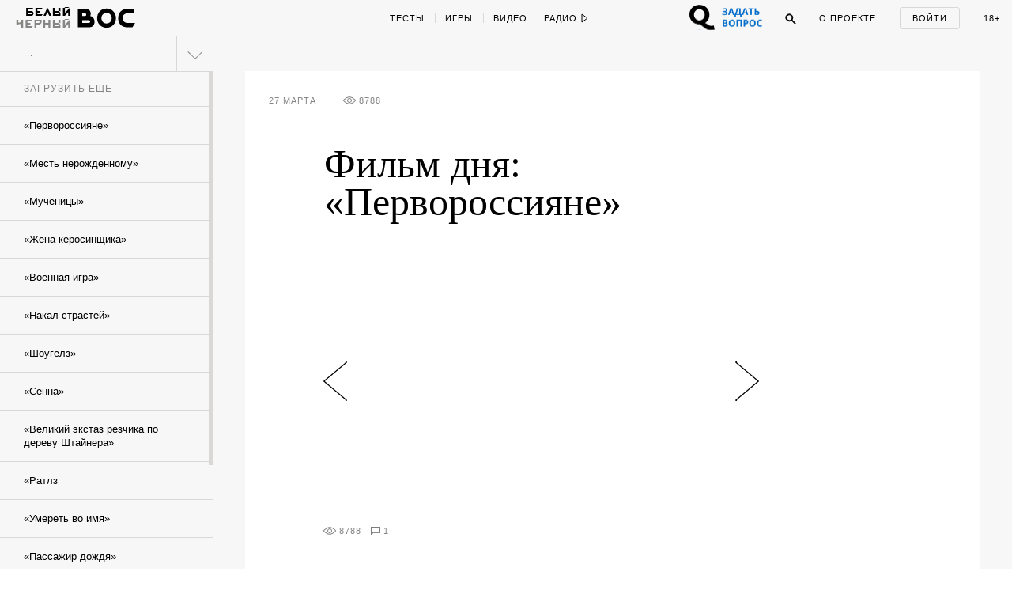

--- FILE ---
content_type: text/html; charset=utf-8
request_url: https://w-o-s.ru/film/8063
body_size: 26882
content:
<!DOCTYPE html>
<html xmlns="http://www.w3.org/1999/xhtml" xml:lang="ru-ru" lang="ru-ru" dir="ltr">
	<head>
		<meta http-equiv="content-language" content="ru">
		<meta http-equiv="Content-Type" content="text/html; charset=utf-8">
		<meta name="copyright" lang="ru" content="W-O-S Agency" />
		<meta property="og:url" content="http://w-o-s.ru/film/8063">
		<meta property="og:title" content="Фильм дня: «Первороссияне» - ВОС">
		<meta property="og:description" content="Евгений Шифферс, Александр Иванов">
		<meta property="og:type" content="article">
		<meta property="og:image" content="http://w-o-s.ru/upload/2014/March/26_Wednesday/7d6dfcf4cddabff81a53d77b1b97e312.jpg">
		<meta property="og:image:width" content="640">
		<meta property="og:image:height" content="365">
		<link rel="image_src" href="http://w-o-s.ru/upload/2014/March/26_Wednesday/7d6dfcf4cddabff81a53d77b1b97e312.jpg">
		<meta property="fb:app_id" content="1449725888602045" />
		<meta name="keywords" content="">		<meta name="description" content="Евгений Шифферс, Александр Иванов">
		<meta name="viewport" content="width=1200">
		<meta name="apple-mobile-web-app-capable" content="yes">
		<meta name="apple-mobile-web-app-status-bar-style" content="black">
		<meta http-equiv="X-UA-Compatible" content=" chrome=1">
		<meta name="yandex-verification" content="42a125f8a165b8a7">
		<meta name="google-site-verification" content="IFp7T0zuD8vhpmhx9RzPJXWDcye_rQ_mwtDr4q2VLMY" />
		<!--<meta name="viewport" content="user-scalable=no, initial-scale=1, maximum-scale=1, minimum-scale=1, width=320">-->
		
		<link rel="apple-touch-icon" href="/plugins/Global/images/apple-touch-icon.png">
		<link href="https://plus.google.com/u/0/103033380666033476896" rel="publisher">
		
		<!--<link href="https://fnt.webink.com/wfs/webink.css/?project=C2EA5133-2131-4177-B1B9-DDE798D7D474&fonts=9E4A67B1-52AA-088D-2F00-62815998F7EA:f=FuturaPTExtraBold-Reg,5D5458EE-817C-409A-A829-39E6223D6444:f=PTSerif-Italic,D658C100-EB60-0878-7701-BA465DF17739:f=ProximaNovaT-Thin,BE4B6AFF-B77A-F436-7983-AD9D47F266E3:f=MonoCondensed-Bold,8077EE42-0ADA-525C-C3DB-4DAFD57BE06D:f=PTSerif-Regular,47CFBA3B-2AE1-78D0-87CD-7256D87D277E:f=PTSansPro-Caption,99B90B52-FC86-D532-91E2-93D2FC4AE03D:f=Futura,58DEFEBD-4A55-477B-3C13-525C6AEBDD7A:f=ProximaNova-Regular,D8F30418-0E92-EBB4-6408-D220574EF53E:f=ProximaNova-Extrabld,1EECF661-69E6-663B-6F46-61925A3CC9EC:f=Gothic725BlkBT" rel="stylesheet" type="text/css"/>-->
		
		<link href='http://fonts.googleapis.com/css?family=Open+Sans:400,700&subset=latin,cyrillic-ext' rel='stylesheet' type='text/css'>
		
		<link rel="stylesheet" type="text/css" href="/plugins/Global/css/vendor/sweet-alert.css">
		
		<!--<meta name="document-state" content="Dynamic">-->
		<meta http-equiv="Cache-control" content="public">
		<title>Фильм дня: «Первороссияне» - ВОС</title>
		<meta name="description" content="Евгений Шифферс, Александр Иванов">
				
		<link rel="shortcut icon" href="/plugins/Global/images/favicon.ico?2108" type="image/x-icon">
		<link rel="icon" href="/plugins/Global/images/favicon.ico?2108" type="image/x-icon">
		<link rel="alternate" type="application/rss+xml" title="RSS" href="http://w-o-s.ru/rss">

		<!--LOADED CSS -->
		<link rel="stylesheet" type="text/css" href="/plugins/Global/css/main.min.css?2108">

		<script>
		  (function(d) {
		    var config = {
		      kitId: 'nvq8nmd',
		      scriptTimeout: 3000
		    },
		    h=d.documentElement,t=setTimeout(function(){h.className=h.className.replace(/\bwf-loading\b/g,"")+" wf-inactive";},config.scriptTimeout),tk=d.createElement("script"),f=false,s=d.getElementsByTagName("script")[0],a;h.className+=" wf-loading";tk.src='//use.typekit.net/'+config.kitId+'.js';tk.async=true;tk.onload=tk.onreadystatechange=function(){a=this.readyState;if(f||a&&a!="complete"&&a!="loaded")return;f=true;clearTimeout(t);try{Typekit.load(config)}catch(e){}};s.parentNode.insertBefore(tk,s)
		  })(document);
		</script>
		
		<script data-minify="false" src="/plugins/Global/scripts/vendor/less/less.js"></script>
		<script data-minify="false" src="/plugins/Global/scripts/vendor/adfox.asyn.code.ver3.js"></script>
		<script data-minify="false" src="/plugins/Global/scripts/vendor/adfox.asyn.code.scroll.js"></script>
		
		<script type="text/javascript" src="https://vk.com/js/api/openapi.js?49"></script>
		<script type="text/javascript">		 
		  setTimeout(function () {VK.init({apiId: 2814265});}, 0);
		</script>
		
	</head>

	<body class="no-scroll ">
		<script type="text/javascript">
		<!--//--><![CDATA[//><!--
		var gemius_identifier = 'cjKVhorF0P8unpkGl_ZDQceCHPww2K_7jKTUBHbbik3.37';
		var gemius_extraparameters = new Array('param_name_1=value_1', 'param_name_2=value_2', 'param_name_N=value_N');
		// lines below shouldn't be edited
		function gemius_pending(i) { window[i] = window[i] || function() {var x = window[i+'_pdata'] = window[i+'_pdata'] || []; x[x.length]=arguments;};};
		gemius_pending('gemius_hit'); gemius_pending('gemius_event'); gemius_pending('pp_gemius_hit'); gemius_pending('pp_gemius_event');
		(function(d,t) {try {var gt=d.createElement(t),s=d.getElementsByTagName(t)[0],l='http'+((location.protocol=='https:')?'s':''); gt.setAttribute('async','async');
		gt.setAttribute('defer','defer'); gt.src=l+'://garo.hit.gemius.pl/gemius.js'; s.parentNode.insertBefore(gt,s);} catch (e) {}})(document,'script');
		//--><!]]>
		</script>
	
		<div id="fb-root"></div>
		<script>(function(d, s, id) {
		  var js, fjs = d.getElementsByTagName(s)[0];
		  if (d.getElementById(id)) return;
		  js = d.createElement(s); js.id = id;
		  js.src = "//connect.facebook.net/en_US/all.js#xfbml=1&amp;status=0";
		  fjs.parentNode.insertBefore(js, fjs);
		}(document, 'script', 'facebook-jssdk'));</script>


		

<div id="social-subscribe">
	<div class="container">
		<p class="title">Подпишитесь на нас в социальных сетях</p>
		
		<div class="item vk" data-social="vk"></div>
		<div class="item fb" data-social="fb"></div>
		<div class="item tw" data-social="tw"></div>
		<div class="clear"></div>
		
		<div class="hide"><i></i> закрыть</div>
	</div>
</div>

<div id="music-panel">
	<div class="panel"></div>
	<div class="mixes">
				<div class="clear"></div>
	</div>
</div>

<div id="preloader"></div>


<div id="main-menu">
	<div id="progress-bar"></div>
	
	<div class="content">
		<div class="left">
			<div class="switcher">
				<a href="/" data-target="ajax" class="switch usual"></a>
				<a href="/black" data-target="ajax" class="switch black"></a>
			</div>
		
			<a href="/" data-target="ajax" class="logo">
				<svg class="usual" xmlns="http://www.w3.org/2000/svg" xmlns:xlink="http://www.w3.org/1999/xlink" version="1.1" x="0px" y="0px" viewBox="0 0 615 240" enable-background="new 0 0 615 240" xml:space="preserve">
					<path d="M515.3,40.1c-21.9,0-34.7,2.4-46.8,7.7C437.6,61.6,421,91,421,127.9c0,37.4,19.1,68.5,51.1,79.6  c12.3,4.3,24.4,5.8,44.4,6l39.8,0.2c1.4,0,2.2-0.5,2.9-1.7l22.9-36.9c1-1.7,0.2-2.9-1.7-2.9h-62c-12.5,0-22.2-1.2-29.4-4.3  c-15.7-7-25.1-21-25.1-40.5c0-21,10.6-35.9,26-41.7c8.7-3.1,16.9-3.9,28-3.9h57.2c1.7,0,2.4-1,2.4-2.4V42.5c0-1.7-1-2.4-2.4-2.4  H515.3z M309.5,76.8c28.7,0.2,49,21.7,49.2,50.4c-0.2,28.7-20.5,50.2-49.2,50.4c-28.7-0.2-49-21.7-49.2-50.4  C260.6,98.5,280.8,77,309.5,76.8 M309.5,36c-51.8,0-90.4,39.1-90.4,91.2s38.6,91.2,90.4,91.2c51.8,0,90.4-39.1,90.4-91.2  S361.4,36,309.5,36 M147.3,169.8c-2.9,1.7-5.8,2.2-8.9,2.2H75.9v-25.6h62.5c3.4,0,6.3,0.5,8.9,2.2c3.4,2.2,5.1,6.5,5.1,10.4  C152.4,163.8,150.7,167.9,147.3,169.8 M75.9,106.7V81.8H101c3.9,0,7.2,0.7,9.4,2.4c2.9,2.4,4.3,6,4.3,10.1c0,5.3-1.7,8.2-4.1,10.1  c-2.7,1.9-5.3,2.2-9.6,2.2H75.9z M152.4,107.4c3.4-6.5,5.1-13.7,5.1-21.2c0-17.1-5.8-32.8-23.6-41.2c-10.6-4.8-22.7-4.8-34.7-4.8  H34.9v173.6h98.6c18.6,0,28.2-1.9,35.9-6c19.1-10.1,24.6-29.4,24.6-48C194.1,136.1,180.1,112.7,152.4,107.4z"></path>
					<path d="M55.5,127.5"></path>
				</svg>
				<svg class="black" version="1.1" xmlns="http://www.w3.org/2000/svg" xmlns:xlink="http://www.w3.org/1999/xlink" x="0px" y="0px" viewBox="0 0 73.203 36.623" enable-background="new 0 0 73.203 36.623" xml:space="preserve">
					<path d="M17.658,21.94c0.448-0.862,0.671-1.819,0.671-2.809c0-2.265-0.766-4.349-3.128-5.466
						c-1.404-0.638-3-0.646-4.595-0.646H2.162v22.75h13.007c2.457,0,3.734-0.132,4.755-0.675c2.521-1.34,3.256-3.833,3.256-6.289
						C23.18,25.676,21.33,22.642,17.658,21.94z M7.443,18.707h3.418c0.511,0,0.957,0.022,1.245,0.246
						c0.382,0.318,0.575,0.761,0.575,1.302c0,0.704-0.224,1.123-0.542,1.379c-0.352,0.255-0.702,0.323-1.277,0.323H7.443V18.707z
						 M16.988,30.204c-0.383,0.223-0.766,0.284-1.181,0.284H7.443v-3.25h8.365c0.446,0,0.83,0,1.181,0.224
						c0.446,0.288,0.67,0.829,0.67,1.34C17.658,29.438,17.435,29.949,16.988,30.204z"/>
					<path d="M37.34,12.494c-6.862,0-11.968,5.17-11.968,12.063c0,6.895,5.106,12.065,11.968,12.065
						c6.861,0,11.967-5.172,11.967-12.065S44.199,12.494,37.34,12.494z M37.34,31.229c-3.798-0.032-6.48-2.872-6.512-6.672
						c0.032-3.798,2.714-6.638,6.512-6.67c3.797,0.032,6.479,2.873,6.51,6.67C43.818,28.356,41.137,31.197,37.34,31.229z"/>
					<path d="M72.922,30.49h-8.201c-1.66,0-2.938-0.143-3.895-0.557c-2.072-0.926-3.318-2.769-3.318-5.354
						c0-2.776,1.404-4.676,3.447-5.441c1.148-0.415,2.232-0.433,3.699-0.433h7.566c0.223,0,0.223-0.275,0.223-0.467v-4.883
						c0-0.225-0.031-0.336-0.223-0.336h-7.916c-2.904,0-4.596,0.328-6.191,1.03c-4.086,1.818-6.287,5.715-6.287,10.6
						c0,4.945,2.521,9.064,6.766,10.534c1.629,0.575,3.223,0.768,5.873,0.798l5.266,0.033c0.191,0,0.287-0.063,0.383-0.224l3.033-4.9
						C73.275,30.666,73.178,30.49,72.922,30.49z"/>
					<path d="M0.793,3.678c0.375,0.125,0.454,0.204,0.465,0.533C1.27,4.539,1.293,5.39,1.293,5.39
						c0.056,0.601,0.181,0.918,0.362,1.146C2.03,7,2.585,7.206,3.414,7.206c0.624,0,1.19-0.125,1.701-0.364
						c0.068-0.033,0.125-0.033,0.125,0.057C5.273,7.454,5.25,8.305,5.229,8.622C5.183,9.211,5.046,9.244,4.616,9.381
						C4.491,9.415,4.252,9.54,4.252,9.699c0,0.238,0.216,0.272,0.488,0.272c0.227,0,0.759-0.057,1.27-0.057
						c0.771,0,1.305,0.033,1.497,0.033c0.272,0,0.579-0.079,0.579-0.317c0-0.091-0.147-0.227-0.374-0.283
						c-0.363-0.09-0.579-0.227-0.612-0.545C7.088,8.667,7.008,8.292,7.02,7c0.011-1.485,0.033-2.563,0.056-2.812
						c0.023-0.215,0.046-0.375,0.488-0.51C7.779,3.609,7.972,3.463,7.972,3.35c0-0.192-0.272-0.25-0.454-0.25
						c-0.329,0-0.714,0.034-1.474,0.034C5.466,3.134,5.16,3.1,4.797,3.1c-0.318,0-0.51,0.136-0.51,0.307c0,0.135,0.238,0.283,0.442,0.328
						c0.397,0.103,0.476,0.25,0.476,0.556c0.012,0.59,0.024,1.191,0.035,1.781c0,0.044-0.079,0.169-0.136,0.192
						c-0.204,0.067-0.487,0.102-0.68,0.102c-1.043,0-1.271-0.397-1.327-0.975c-0.033-0.34-0.033-0.874-0.033-1.225
						c0-0.238,0.113-0.385,0.374-0.464c0.25-0.079,0.397-0.215,0.397-0.341c0-0.158-0.169-0.26-0.397-0.26
						c-0.284,0-0.612,0.034-1.304,0.034c-0.533,0-0.896-0.034-1.236-0.034c-0.261,0-0.476,0.045-0.476,0.25
						C0.42,3.53,0.545,3.598,0.793,3.678z"/>
					<path d="M13.25,9.96c0.487,0,1.917-0.046,2.63-0.046c2.064,0,2.518,0.057,2.666,0.057
						c0.067,0,0.306-0.125,0.34-0.204c0.045-0.103,0.317-0.862,0.385-1.192c0.046-0.238-0.022-0.567-0.238-0.567
						c-0.181,0-0.306,0.271-0.487,0.521c-0.25,0.341-0.364,0.477-0.579,0.591c-0.26,0.147-0.579,0.181-0.759,0.181
						c-0.544,0-1.089-0.147-1.203-0.317c-0.034-0.045-0.079-0.17-0.102-0.5c-0.012-0.25-0.045-0.907-0.045-1.212
						c0-0.284,0.068-0.442,0.124-0.442c0.51,0,0.578,0.021,1.043,0.056c0.238,0.023,0.272,0.102,0.386,0.363
						c0.102,0.226,0.249,0.352,0.352,0.352c0.112,0,0.284-0.136,0.261-0.443c-0.012-0.17-0.035-0.431-0.035-0.692
						c0-0.261,0.012-0.521,0.023-0.657c0.023-0.329-0.08-0.488-0.238-0.488c-0.125,0-0.238,0.136-0.306,0.307
						c-0.125,0.283-0.284,0.464-0.794,0.499c-0.204,0.01-0.6,0.023-0.725-0.012c-0.057-0.01-0.09-0.125-0.09-0.306
						c0-0.782,0.023-1.599,0.033-1.814c0-0.045,0.091-0.169,0.148-0.169c0.159,0,0.783-0.034,1.429-0.034
						c0.091,0,0.249,0.079,0.464,0.544c0.136,0.306,0.25,0.431,0.454,0.431c0.069,0,0.205-0.069,0.205-0.363
						c0-0.249-0.09-1.11-0.159-1.224c-0.034-0.057-0.113-0.116-0.238-0.093c-0.261,0.057-0.419,0.068-1.451,0.068h-1.168
						c-0.749,0-2.007-0.068-2.199-0.068c-0.148,0-0.375,0.075-0.375,0.223c0,0.079,0.045,0.236,0.34,0.304
						C13.795,3.726,13.942,3.849,14,4.189c0.034,0.205,0.057,0.271,0.057,2.018c0,1.746-0.011,1.983-0.057,2.527
						c-0.022,0.206-0.046,0.466-0.828,0.681c-0.238,0.067-0.328,0.227-0.328,0.363C12.842,9.869,13.012,9.96,13.25,9.96z"/>
					<path d="M24.603,9.37c-0.329,0.102-0.443,0.205-0.443,0.352c0,0.147,0.192,0.25,0.477,0.25
						c0.374,0,1.44-0.068,1.847-0.068c0.465,0,0.964,0.034,1.305,0.034c0.294,0,0.453-0.137,0.453-0.238c0-0.159-0.112-0.238-0.385-0.317
						c-0.612-0.171-0.761-0.341-0.761-0.976c0-0.113-0.01-0.986-0.01-2.119c0-0.465,0.01-1.917,0.046-2.371
						c0-0.057,0.044-0.124,0.079-0.158c0.044-0.046,0.192-0.091,0.316-0.091c0.42,0,0.828,0.375,0.874,0.431
						c0.056,0.079,0.318,0.544,0.318,1.18c0,1.36-0.682,1.53-0.954,1.599c-0.056,0.011-0.113,0.011-0.159,0.022
						c-0.089,0.011-0.135,0.09-0.135,0.216c0,0.055,0.102,0.168,0.227,0.248c0.17,0.113,0.34,0.159,0.635,0.159
						c0.521,0,1.009-0.169,1.475-0.555c0.226-0.192,0.748-0.816,0.748-1.701c0-0.59-0.341-1.213-0.613-1.497
						c-0.385-0.397-1.111-0.704-2.098-0.704c-0.884,0-1.485,0.057-1.87,0.057c-0.567,0-0.884-0.044-1.371-0.044
						c-0.193,0-0.352,0.044-0.352,0.249c0,0.113,0.215,0.284,0.396,0.329c0.5,0.113,0.59,0.317,0.613,0.578
						c0.034,0.261,0.046,0.805,0.046,1.293c0,1.576-0.079,2.97-0.104,3.197C25.169,9.019,25.089,9.211,24.603,9.37z"/>
					<path d="M36.49,9.381c-0.204,0.079-0.408,0.205-0.408,0.328c0,0.137,0.193,0.262,0.432,0.262
						c0.34,0,0.997-0.057,1.36-0.057c0.488,0,1.305,0.046,1.633,0.046c0.285,0,0.443-0.046,0.443-0.238c0-0.148-0.227-0.294-0.363-0.329
						c-0.566-0.136-0.613-0.317-0.646-0.703c-0.012-0.169-0.023-1.27-0.023-1.576c0-0.057,0.057-0.284,0.137-0.284
						c0.16,0,1.77-0.035,2.607-0.035c0.01,0,0.113,0.023,0.148,0.306c0.047,0.397,0.021,1.314-0.033,1.666
						c-0.035,0.182-0.08,0.432-0.5,0.59c-0.352,0.137-0.453,0.228-0.453,0.341c0,0.182,0.215,0.272,0.443,0.272
						c0.34,0,1.314-0.057,1.904-0.057c0.418,0,0.85,0.033,1.064,0.033c0.25,0,0.432-0.124,0.432-0.271c0-0.125-0.113-0.261-0.432-0.34
						c-0.35-0.092-0.543-0.182-0.578-0.727C43.635,8.191,43.6,7.793,43.6,6.387c0-0.987,0.012-1.871,0.057-2.199
						c0.033-0.271,0.113-0.442,0.465-0.521c0.295-0.069,0.432-0.193,0.432-0.318c0-0.136-0.137-0.25-0.365-0.25
						c-0.225,0-1.359,0.034-1.801,0.034c-0.432,0-0.748-0.034-1.213-0.034c-0.238,0-0.441,0.136-0.441,0.25
						c0,0.08,0.068,0.249,0.484,0.363c0.488,0.126,0.512,0.238,0.545,0.443c0.045,0.271,0.045,0.907,0.045,1.678
						c0,0.046-0.09,0.215-0.137,0.215c-0.215-0.012-0.506,0-2.49,0c-0.08,0-0.076-0.124-0.076-0.284c0-0.725,0-1.146,0-1.497
						c0-0.283-0.004-0.509,0.178-0.578c0.137-0.044,0.363-0.146,0.363-0.317c0-0.204-0.25-0.261-0.432-0.261
						c-0.398,0-0.635,0.023-0.986,0.023c-0.307,0-1.096-0.045-1.651-0.045c-0.215,0-0.468,0.124-0.468,0.249
						c0,0.125,0.123,0.227,0.248,0.26c0.521,0.125,0.658,0.285,0.703,0.545c0.021,0.136,0.057,0.215,0.057,1.065
						c0,1.634,0,2.892-0.035,3.391C37.057,9.086,36.965,9.188,36.49,9.381z"/>
					<path d="M56.879,3.574c0.613,0.136,0.553,0.261,0.553,1.213v2.619c0,0.93,0.094,1.135,0.061,1.373
						c-0.057,0.34-0.074,0.477-0.527,0.624c-0.16,0.045-0.314,0.191-0.314,0.317c0,0.181,0.252,0.215,0.398,0.215
						c0.205,0,1.039-0.047,1.436-0.047c0.385,0,1.488,0.035,1.602,0.035c0.137,0,0.389-0.068,0.389-0.204
						c0-0.158-0.148-0.272-0.363-0.329c-0.566-0.136-0.623-0.362-0.645-0.896c0-0.147-0.025-0.589-0.025-1.824
						c0-0.771,0.014-1.759,0.047-2.245c0.047-0.589,0.08-0.738,0.637-0.862c0.09-0.023,0.283-0.113,0.283-0.25
						c0-0.147-0.182-0.238-0.352-0.238c-0.328,0-0.885,0.034-1.564,0.034c-0.5,0-1.215-0.045-1.43-0.045
						c-0.113,0-0.494,0.056-0.494,0.226C56.568,3.392,56.686,3.529,56.879,3.574z"/>
					<path d="M55.576,9.471c0.557-0.352,1.055-0.896,1.055-1.69c0-1.405-0.941-2.086-2.607-2.086
						c-0.25,0-0.646,0.023-0.896,0.046c-0.057,0-0.125-0.035-0.125-0.091c0-0.782,0-1.248,0.023-1.497
						c0.035-0.25,0.045-0.409,0.488-0.522c0.158-0.045,0.418-0.136,0.418-0.305c0-0.193-0.215-0.25-0.418-0.25
						c-0.398,0-0.863,0.045-1.408,0.033c-0.441-0.011-1.008-0.033-1.348-0.033c-0.262,0-0.568,0.09-0.568,0.25
						c0,0.204,0.273,0.34,0.5,0.374c0.42,0.068,0.557,0.261,0.557,0.453c0.01,0.511,0.033,1.485,0.033,1.984
						c0,1.406-0.045,2.414-0.068,2.63c-0.033,0.272-0.09,0.432-0.725,0.579c-0.127,0.033-0.398,0.158-0.398,0.329
						c0,0.192,0.33,0.261,0.512,0.261s0.6-0.047,1.064-0.034c0.521,0.011,1.645,0.068,1.963,0.068C54.035,9.969,55.01,9.833,55.576,9.471
						z M53.07,8.71c-0.045-0.407-0.088-1.78-0.066-2.154c0-0.091,0.066-0.148,0.1-0.17c0.014-0.011,0.16-0.045,0.342-0.045
						c0.873,0,1.338,0.544,1.338,1.519c0,0.533-0.17,0.976-0.42,1.249c-0.17,0.181-0.385,0.283-0.623,0.283
						C53.49,9.391,53.104,9.018,53.07,8.71z"/>
					<path d="M68.861,1.769c1.076,0,1.77-0.624,1.77-1.214C70.631,0.227,70.438,0,70.154,0
						c-0.42,0-0.625,0.375-0.545,0.691c0.035,0.136,0.137,0.204,0.113,0.261c-0.068,0.136-0.283,0.283-0.828,0.283
						c-0.385,0-0.678-0.135-0.691-0.294c0-0.023,0.035-0.135,0.068-0.204C68.42,0.442,68.248,0,67.818,0c-0.375,0-0.59,0.317-0.59,0.59
						C67.229,1.234,67.887,1.769,68.861,1.769z"/>
					<path d="M65.053,9.392c-0.16,0.045-0.398,0.159-0.398,0.294c0,0.182,0.25,0.284,0.545,0.284
						c0.408,0,0.85-0.056,1.133-0.056c0.443,0,1.043,0.033,1.564,0.033c0.193,0,0.479-0.033,0.479-0.25c0-0.181-0.217-0.26-0.352-0.294
						c-0.297-0.103-0.58-0.192-0.58-0.702c0-0.069,0.023-0.148,0.057-0.205c0.76-0.816,2.428-2.573,2.848-3.026
						c0.055-0.057,0.078-0.024,0.078,0.033c0,0.975,0,2.097-0.057,2.971c-0.012,0.679-0.113,0.748-0.555,0.896
						c-0.16,0.056-0.445,0.147-0.445,0.317c0,0.125,0.205,0.284,0.467,0.284c0.248,0,0.939-0.057,1.473-0.057
						c0.363,0,1.201,0.033,1.418,0.033c0.248,0,0.477-0.09,0.477-0.271c0-0.146-0.25-0.284-0.432-0.328
						c-0.283-0.069-0.555-0.262-0.566-0.602c0-0.135-0.047-0.974-0.047-2.267c0-1.112,0.035-1.838,0.047-2.37
						c0.012-0.215,0.113-0.34,0.465-0.442c0.26-0.08,0.385-0.182,0.385-0.307c0-0.191-0.182-0.26-0.385-0.26
						c-0.148,0-1.123,0.033-1.531,0.033c-0.328,0-0.885-0.033-1.031-0.033c-0.398,0-0.613,0.068-0.613,0.25
						c0,0.124,0.158,0.283,0.453,0.362c0.363,0.102,0.408,0.261,0.432,0.59c-0.012,0.125-0.068,0.25-0.102,0.272
						c-0.613,0.726-1.939,2.086-2.711,2.88c-0.113,0.114-0.125,0.09-0.125-0.023c0.023-1.043,0.023-2.176,0.012-3.095
						c0-0.215,0.045-0.59,0.352-0.658c0.271-0.068,0.441-0.204,0.441-0.34c0-0.147-0.135-0.238-0.441-0.238s-0.838,0.034-1.338,0.034
						c-0.342,0-0.918-0.046-1.258-0.046c-0.295,0-0.545,0.056-0.545,0.261c0,0.215,0.328,0.272,0.533,0.329
						c0.316,0.08,0.443,0.329,0.463,0.612c0.025,0.385,0.025,0.828,0.025,1.96c0,1.497-0.025,2.099-0.047,2.45
						C65.607,9.165,65.516,9.256,65.053,9.392z"/>
					</svg>
			</a>
			
			<div class="special_button special_button--1">
				<div class="banner x114x44" data-adfox-banner-id="21"></div>
			</div>
			
			<div class="special_button special_button--2">
				<div class="banner x114x44" data-adfox-banner-id="22"></div>
			</div>
			
			
			
			
			<!--specials-->
			<!--<a class="levis" data-pixel-show="http://ads.adfox.ru/216820/getCode?p1=blxlk&p2=v&ptrc=b&pfc=bfpbo&pfb=dnbyl&pr=[RANDOM]" data-pixel-click="http://ads.adfox.ru/216820/goLink?p1=blxlk&p2=v&p5=dnbyl&pr=[RANDOM]" href="http://weare501.w-o-s.ru/" target="_blank"></a>-->
			<!--<a class="cinema" href="/article/15962" data-target="ajax"></a>-->
			<!--<a class="reebok" href="http://ads.adfox.ru/216820/goLink?p1=blxlk&p2=v&p5=dfkso&pr=112260874&puid1=&puid2=&puid3=&puid4=&puid5=&puid6=&puid7=&puid8=&puid9=&puid10=&puid11=&puid12=&puid13=&puid14=&puid15=&puid16=&puid17=&puid18=&puid19=&puid20=&puid21=&puid22=&puid23=&puid24=&puid25=&puid26=&puid27=&puid28=&puid29=&puid30=&puid31=&puid32=&puid33=&puid34=&puid35=" target="_blank"></a>-->
			<!---->
			<div class="slogan-wrapper">
				<div class="slogan usual">Вокруг огромная страна</div>
				<div class="slogan black">Вокруг огромная страна</div>
			</div>
			<div class="clear"></div>
		</div>
		<div class="center">
			<div class="rubrics">
				<a href="/tags/test/" data-target="ajax" class="item no-line">Тесты</a>
				<!--<a href="/tags/kak_jit" data-target="ajax" class="item">Как жить</a>-->
				<a href="/tags/igra" data-target="ajax" class="item">Игры</a>
				<a href="/search/video/recent" data-target="ajax" class="item">Видео</a>
				<!--<a href="/search/россия/recent" data-target="ajax" class="item">Русь</a>-->
				<!--<a href="/tags/dich" data-target="ajax" class="item">Дичь</a>-->
				<a href="/tags/black_sex" data-target="ajax" class="item black no-line">Секс</a>
				<a href="/tags/black_ugar" data-target="ajax" class="item black">Угар</a>
				<a href="/tags/black_dead" data-target="ajax" class="item black">Смерть</a>
				<a href="/tags/chernaya_nenavist " data-target="ajax" class="item black">Ненависть</a>
				<div class="clear"></div>
			</div>
			<div class="radio">
				<div class="button play" onclick="if ($(this).hasClass('play')) {yaCounter12740068.reachGoal('radio_play'); return true;}else{yaCounter12740068.reachGoal('radio_pause'); return true;}">
					<span>Радио</span>
					<svg class="ico-play" version="1.1" xmlns="http://www.w3.org/2000/svg" xmlns:xlink="http://www.w3.org/1999/xlink" x="0px" y="0px" width="9px" height="12px" viewBox="0.192 -6.808 9 12" enable-background="new 0.192 -6.808 9 12" xml:space="preserve">
						<polygon points="8.192,-0.808 1.192,-5.808 1.192,4.192 "/>
					</svg>
					<svg class="ico-pause" version="1.1" xmlns="http://www.w3.org/2000/svg" xmlns:xlink="http://www.w3.org/1999/xlink" x="0px" y="0px" width="9px" height="12px" viewBox="0.192 -6.808 9 12" enable-background="new 0.192 -6.808 9 12" xml:space="preserve">
						<g>
							<path d="M2.192,3.192h1v-8h-1V3.192z"/>
						</g>
						<g>
							<path d="M6.192,3.192h1v-8h-1V3.192z"/>
						</g>
					</svg>
				</div>
				<ul class="pills">
					<li data-stream-id="3" onclick="yaCounter12740068.reachGoal('radio_russian_pill'); return true;" class="item russianpill" data-bitrate="192">Рашн пилл</li>
					<li data-stream-id="1" onclick="yaCounter12740068.reachGoal('radio_red_pill'); return true;" class="item redpill" data-bitrate="192">Red pill</li>
					<li data-stream-id="0" onclick="yaCounter12740068.reachGoal('radio_blue_pill'); return true;" class="item bluepill" data-bitrate="192">Blue pill</li>
					<li data-stream-id="2" onclick="yaCounter12740068.reachGoal('radio_red_light'); return true;" class="item redlight" data-bitrate="">Redlight</li>
					<li data-stream-id="4" onclick="yaCounter12740068.reachGoal('radio_black_pill'); return true;" class="item blackpill" data-bitrate="192">Black pill</li>
					<li class="item radio-all"><a href="/radio" data-target="ajax">все материалы</a></li>
				</ul>
			</div>
			<div class="clear"></div>
		</div>
		<div class="right">
		
			<div class="question_button" onclick="window.TQ.toggleWidget()"></div>
		
			<div class="chat">
				<span class="caption">Чат</span>
				<span class="notifications"></span>
			</div>
			<div class="search">
				<div class="ico ico-search" onclick="yaCounter12740068.reachGoal('search_button');">
					<svg version="1.1" xmlns="http://www.w3.org/2000/svg" xmlns:xlink="http://www.w3.org/1999/xlink" x="0px" y="0px" width="14px" height="14px" viewBox="0.192 0.192 14 14" enable-background="new 0.192 0.192 14 14" xml:space="preserve">
						<path d="M5.5,1C3.015,1,1,3.016,1,5.502c0,2.483,2.015,4.5,4.5,4.5c2.486,0,4.5-2.017,4.5-4.5C10.001,3.016,7.986,1,5.5,1z
							 M5.5,9.002C3.567,9.002,2,7.435,2,5.501S3.567,2,5.5,2s3.5,1.567,3.5,3.5S7.434,9.002,5.5,9.002z"/>
						<path d="M8.565,7.819l4.659,4.657c0.207,0.207,0.217,0.535,0.021,0.729l0,0c-0.195,0.194-0.521,0.185-0.729-0.022L7.858,8.526"/>
					</svg>
				</div>
				<div class="search-box">
					<input class="query" type="text">
					<div class="search-button">Найти</div>
				</div>
			</div>
			<a href="/about" data-target="ajax" class="about">О проекте</a>
			<div class="auth">
				<div class="auth-form-login show">
					<p class="login label" onclick="yaCounter12740068.reachGoal('login_button'); return true;">Войти</p>
				</div>
				<div class="auth-form-user">
					<a href="/profile" data-target="ajax" class="user-photo"></a>
					
					<div class="notifications-icon"><!--onclick="yaCounter12740068.reachGoal('notifications'); return true;"-->
						<div class="badge">0</div>
					</div>
					
					<div class="notifications">
						<p class="label">Уведомления:</p>
						<div class="list scroll-pane">
							<div>
															</div>
						</div>
					</div>
					
					<div class="clear"></div>
				</div>
			</div>
			<div data-target="ajax" href="/tags/sex" class="adult" onclick="yaCounter12740068.reachGoal('adult_only'); return true;">18+</div>
			<div class="clear"></div>
		</div>
		<div class="clear"></div>
	</div>
</div>

<div id="chat">
	<div class="top">
		<div class="left">
			<div class="item caption">
				<span class="usual">чат</span>
				<span class="black">чат</span>
			</div>
			<div class="item online-users">
				<div class="count"></div>
				<div class="list-container">
					<div class="list"></div>
				</div>
			</div>
			<div class="item notifications"></div>
			<div class="clear"></div>
		</div>
		<div class="right">
			<div class="item display-mode">
				<span class="collapse">свернуть</span>
				<span class="expand">развернуть</span>
			</div>
		</div>
		<div class="clear"></div>
	</div>
	<div class="content">
		<div class="messages">
			<div class="list"></div>
		</div>
		<div class="cab">
			<textarea class="message" placeholder="напишите в чат"></textarea>
			<div class="panel">
				<div class="control-buttons">
					<div class="button send">Ответить</div>
					<div class="button button-stickers">
						<svg xmlns="http://www.w3.org/2000/svg" xmlns:xlink="http://www.w3.org/1999/xlink" version="1.1" id="Layer_1" x="0px" y="0px" viewBox="5.0 -10.0 100.0 135.0" enable-background="new 0 0 100 100" xml:space="preserve">
							<path fill="#000000" d="M50,8C27.234,8,8,27.233,8,50s19.234,42,42,42s42-19.233,42-42S72.766,8,50,8z M50,88  c-20.598,0-38-17.402-38-38s17.402-38,38-38s38,17.402,38,38S70.598,88,50,88z"/>
							<path fill="#000000" d="M58,47h10c1.104,0,2-0.896,2-2s-0.896-2-2-2H58c-1.104,0-2,0.896-2,2S56.896,47,58,47z"/>
							<path fill="#000000" d="M32,47h10c1.104,0,2-0.896,2-2s-0.896-2-2-2H32c-1.104,0-2,0.896-2,2S30.896,47,32,47z"/>
							<path fill="#000000" d="M69.341,62.271c-0.954-0.554-2.179-0.229-2.734,0.726C63.384,68.55,57.021,71.999,50,71.999  s-13.385-3.449-16.609-9.002c-0.555-0.956-1.779-1.281-2.733-0.726c-0.956,0.555-1.28,1.778-0.726,2.733  C33.868,71.786,41.558,75.999,50,75.999c8.441,0,16.131-4.213,20.067-10.994C70.621,64.049,70.296,62.825,69.341,62.271z"/>
						</svg>
						<div class="stickers">
							<div class="list">
																
								<div class="sticker" data-sticker-id="26" style="background-image: url(/plugins/Global/images/stickers/26.png);"></div>
								
																
								<div class="sticker" data-sticker-id="27" style="background-image: url(/plugins/Global/images/stickers/27.png);"></div>
								
																
								<div class="sticker" data-sticker-id="28" style="background-image: url(/plugins/Global/images/stickers/28.png);"></div>
								
																
								<div class="sticker" data-sticker-id="29" style="background-image: url(/plugins/Global/images/stickers/29.png);"></div>
								
																
								<div class="sticker" data-sticker-id="30" style="background-image: url(/plugins/Global/images/stickers/30.png);"></div>
								
																
								<div class="sticker" data-sticker-id="31" style="background-image: url(/plugins/Global/images/stickers/31.png);"></div>
								
																
								<div class="sticker" data-sticker-id="32" style="background-image: url(/plugins/Global/images/stickers/32.png);"></div>
								
																
								<div class="sticker" data-sticker-id="1" style="background-image: url(/plugins/Global/images/stickers/1.png);"></div>
								
																
								<div class="sticker" data-sticker-id="2" style="background-image: url(/plugins/Global/images/stickers/2.png);"></div>
								
																
								<div class="sticker" data-sticker-id="3" style="background-image: url(/plugins/Global/images/stickers/3.png);"></div>
								
																
								<div class="sticker" data-sticker-id="4" style="background-image: url(/plugins/Global/images/stickers/4.png);"></div>
								
																
								<div class="sticker" data-sticker-id="5" style="background-image: url(/plugins/Global/images/stickers/5.png);"></div>
								
																
								<div class="sticker" data-sticker-id="6" style="background-image: url(/plugins/Global/images/stickers/6.png);"></div>
								
																
								<div class="sticker" data-sticker-id="7" style="background-image: url(/plugins/Global/images/stickers/7.png);"></div>
								
																
								<div class="sticker" data-sticker-id="8" style="background-image: url(/plugins/Global/images/stickers/8.png);"></div>
								
																
								<div class="sticker" data-sticker-id="9" style="background-image: url(/plugins/Global/images/stickers/9.png);"></div>
								
																
								<div class="sticker" data-sticker-id="10" style="background-image: url(/plugins/Global/images/stickers/10.png);"></div>
								
																
								<div class="sticker" data-sticker-id="11" style="background-image: url(/plugins/Global/images/stickers/11.png);"></div>
								
																
								<div class="sticker" data-sticker-id="13" style="background-image: url(/plugins/Global/images/stickers/13.png);"></div>
								
																
								<div class="sticker" data-sticker-id="14" style="background-image: url(/plugins/Global/images/stickers/14.png);"></div>
								
																
								<div class="sticker" data-sticker-id="15" style="background-image: url(/plugins/Global/images/stickers/15.png);"></div>
								
																
								<div class="sticker" data-sticker-id="16" style="background-image: url(/plugins/Global/images/stickers/16.png);"></div>
								
																
								<div class="sticker" data-sticker-id="17" style="background-image: url(/plugins/Global/images/stickers/17.png);"></div>
								
																
								<div class="sticker" data-sticker-id="18" style="background-image: url(/plugins/Global/images/stickers/18.png);"></div>
								
																
								<div class="sticker" data-sticker-id="19" style="background-image: url(/plugins/Global/images/stickers/19.png);"></div>
								
																
								<div class="sticker" data-sticker-id="20" style="background-image: url(/plugins/Global/images/stickers/20.png);"></div>
								
																
								<div class="sticker" data-sticker-id="21" style="background-image: url(/plugins/Global/images/stickers/21.png);"></div>
								
																
																
								<div class="sticker black" data-sticker-id="22" style="background-image: url(/plugins/Global/images/stickers/22.png);"></div>
								
																
								<div class="sticker black" data-sticker-id="23" style="background-image: url(/plugins/Global/images/stickers/23.png);"></div>
								
																
								<div class="sticker black" data-sticker-id="24" style="background-image: url(/plugins/Global/images/stickers/24.png);"></div>
								
																
								<div class="sticker black" data-sticker-id="25" style="background-image: url(/plugins/Global/images/stickers/25.png);"></div>
								
																<div class="clear"></div>
							</div>
						</div>
					</div>
					<div class="button photo hidden">
						<svg xmlns="http://www.w3.org/2000/svg" xmlns:xlink="http://www.w3.org/1999/xlink" version="1.1" id="Layer_1" x="0px" y="0px" viewBox="10.0 10.0 100.0 90.0" enable-background="new 0 0 100 100" xml:space="preserve">
							<path d="M26.499,23.74c-4.675,0-8.471,3.777-8.471,8.429v21.65C18,53.876,18,53.933,18,53.988V67.83   c0,2.34,0.963,4.454,2.493,5.977c0.198,0.169,0.368,0.367,0.566,0.536c0.028,0,0.028,0,0.028,0   c0.227,0.169,0.425,0.338,0.623,0.479c0.028,0,0.028,0,0.028,0c0.227,0.142,0.453,0.282,0.68,0.423h0.028   c0.227,0.113,0.482,0.254,0.737,0.339l0,0c0.255,0.112,0.51,0.226,0.765,0.31c0,0,0,0,0.028,0c0.255,0.085,0.538,0.142,0.793,0.198   h0.028c0.255,0.056,0.51,0.084,0.794,0.112h0.028c0.283,0.028,0.566,0.057,0.85,0.057h0.028h37.256h9.746   c2.323,0,4.448-0.931,5.978-2.453C81.037,72.284,82,70.17,82,67.83V32.169c0-4.651-3.796-8.429-8.471-8.429H26.499L26.499,23.74z    M26.499,25.347h47.03c3.824,0,6.856,3.017,6.856,6.822v18.859l-7.366-7.329c-1.785-1.776-4.108-2.65-6.432-2.65   c-2.295,0-4.646,0.874-6.403,2.65l-13.57,13.503l-9.689-9.612c-1.785-1.748-4.107-2.65-6.431-2.65s-4.618,0.902-6.403,2.65   l-4.477,4.454V32.169C19.614,28.363,22.674,25.347,26.499,25.347L26.499,25.347z M46.444,32.395c-3.768,0-6.828,3.045-6.828,6.766   c0,3.75,3.061,6.794,6.828,6.794c3.739,0,6.8-3.044,6.8-6.794C53.244,35.439,50.184,32.395,46.444,32.395L46.444,32.395z    M46.444,34.002c2.89,0,5.185,2.283,5.185,5.158c0,2.876-2.295,5.188-5.185,5.188s-5.241-2.312-5.241-5.188   C41.203,36.285,43.555,34.002,46.444,34.002L46.444,34.002z M66.588,42.656c1.927,0,3.854,0.677,5.298,2.143l8.472,8.429V67.83   c0,1.889-0.737,3.608-1.983,4.85c-1.247,1.24-2.946,1.973-4.845,2.001h-9.378l-0.34-0.338L47.72,58.33l13.57-13.531   C62.763,43.361,64.689,42.656,66.588,42.656L66.588,42.656z M30.494,46.519c1.897,0,3.824,0.732,5.298,2.198l10.199,10.148   c0,0,0.028,0.028,0.057,0.028l15.865,15.787H26.499h-0.028c-0.227,0-0.453-0.028-0.68-0.028c0,0,0,0-0.028,0   c-0.227-0.028-0.454-0.084-0.681-0.141l0,0c-0.227-0.028-0.425-0.085-0.623-0.141c-0.028,0-0.028,0-0.028,0   c-0.227-0.057-0.396-0.142-0.595-0.226c-0.028,0-0.028,0-0.028,0c-0.198-0.085-0.425-0.197-0.623-0.311c0,0,0,0.028,0,0   c-0.198-0.084-0.369-0.226-0.539-0.338h-0.028c-0.17-0.113-0.34-0.226-0.481-0.367c-0.028,0-0.028,0-0.028,0   c-0.17-0.141-0.34-0.31-0.481-0.45c-1.247-1.241-2.012-2.961-2.012-4.85v-13.56l5.609-5.554   C26.697,47.251,28.596,46.519,30.494,46.519L30.494,46.519z"/>
						</svg>
						<div class="uploader"></div>
					</div>
					<div class="clear"></div>
				</div>
				<div class="wait"></div>
			</div>
		</div>
	</div>
	<div class="resize"></div>
</div>
<div id="j-player"></div>

<div id="login-box">
	<div class="container">
		<!-- ULOGIN -->
		<div id="uLogin"
			 data-ulogin="display=buttons;fields=email,first_name,last_name,photo,photo_big,bdate,sex,nickname;providers=facebook,vkontakte,twitter,google;redirect_uri=http%3A%2F%2Fw-o-s.ru;callback=tokenCallback;receiver=http%3A%2F%2Fw-o-s.ru%2Fplugins%2FGlobal%2Ftemplates%2Fxd_custom.html">
			<div class="item vk" data-uloginbutton="vkontakte">через вконтакте</div>
			<div class="item tw" data-uloginbutton="twitter">через твиттер</div>
			<div class="item gp" data-uloginbutton="google">через google</div>
			<!--<div class="item anonym">анонимно</div>-->
		</div>
		<script src="//u-login.com/js/ulogin.js"></script>
		<!-- /ULOGIN -->
		<p class="small">Авторизация подтверждает, что вы ознакомлены с <br>
		<a href="/rules.pdf">пользовательским соглашением</a></p>
	</div>
</div>

<div id="custom-share">
	<div class="window fb">
		<div class="header">
			<div class="name"></div>
			<div class="close"></div>
			<div class="clear"></div>
		</div>
		
		<div class="content">
			<div class="label">Вот такой текст отправится вам на стену, его можно редактировать:</div>
			<textarea class="post-text"></textarea>
			<div class="panel">
				<div class="label">с картинкой</div>
				<div class="image-checkbox"></div>
				<div class="image"></div>
				<div class="button">
					Отправить<br>
					<span class="button-text-fb">в Фейсбук</span>
					<span class="button-text-vk">в Вконтакте</span>
					<span class="button-text-tw">в Твиттер</span>
				</div>
				<div class="clear"></div>
			</div>
		</div>
	</div>
</div>

<div class="x100x500">
	<div class="banner" data-adfox-banner-id="9"></div>
</div>

<div id="wrapper">
	
	<!--<div class="banner x100x200" data-adfox-banner-id="7"></div>-->

<div class="page-news" data-more-url="film">

	<div class="list-menu for-micro">
	
		<div class="panel">
						<div class="panel-news">
				<a href="/news" data-target="ajax" data-list="news" class="button  first">новости</a>
				<a href="/radio" data-target="ajax" data-list="radio-news" class="button last ">новости радио</a>
				<div class="clear"></div>
			</div>
			
			<div class="panel-micro">
				<div class="combobox" data-active="film">
					<div class="active">
						<p>...</p>
						<div class="ico">
							<svg version="1.1" id="Layer_1" xmlns="http://www.w3.org/2000/svg" xmlns:xlink="http://www.w3.org/1999/xlink" x="0px" y="0px" width="37.5px" height="45px" viewBox="0 0 37.5 45" enable-background="new 0 0 37.5 45" xml:space="preserve">
								<g>
									<polygon points="9.272,20.677 9.979,19.97 18.626,28.616 27.272,19.97 27.979,20.677 18.626,30.03 	"/>
								</g>
							</svg>
						</div>
					</div>
					<ul class="combo-list">
						<li><a href="/quote" data-target="ajax">цитаты дня</a></li>
						<li><a href="/video" data-target="ajax">видео дня</a></li>
						<li><a href="/voting" data-target="ajax">выборы дня</a></li>
						<li><a href="/comix" data-target="ajax">комиксы дня</a></li>
						<li><a href="/confession" data-target="ajax">исповеди дня</a></li>
						<li><a href="/exhortation" data-target="ajax">безработные дня</a></li>
						<li><a href="/test" data-target="ajax">тесты дня</a></li>
						<li><a href="/question" data-target="ajax">вопросы дня</a></li>
						<li><a href="/secret" data-target="ajax">тошнота дня</a></li>
						<li><a href="/girl" data-target="ajax">богини дня</a></li>
						<li><a href="/boy" data-target="ajax">боги дня</a></li>
						<li><a href="/picture" data-target="ajax">картины дня</a></li>
						<li><a href="/hint" data-target="ajax">советы дня</a></li>
						<li><a href="/drug" data-target="ajax">упорыши дня</a></li>
						<li><a href="/song" data-target="ajax">песни дня</a></li>
						<li><a href="/post" data-target="ajax">узкие статьи</a></li>
					</ul>
				</div>
			</div>

		</div>
		
		<div class="list scroll-pane show" data-list="news">
							<div class="load-news-up">Загрузить еще</div>
						<ul>
				<li data-post-id="8063" data-url="/film/8063"><a href="/film/8063" data-target="ajax">«Первороссияне»</a></li><li data-post-id="8034" data-url="/film/8034"><a href="/film/8034" data-target="ajax">«Месть нерожденному»</a></li><li data-post-id="8017" data-url="/film/8017"><a href="/film/8017" data-target="ajax">«Мученицы»</a></li><li data-post-id="7984" data-url="/film/7984"><a href="/film/7984" data-target="ajax">«Жена керосинщика»</a></li><li data-post-id="7983" data-url="/film/7983"><a href="/film/7983" data-target="ajax">«Военная игра»</a></li><li data-post-id="7974" data-url="/film/7974"><a href="/film/7974" data-target="ajax">«Накал страстей»</a></li><li data-post-id="7954" data-url="/film/7954"><a href="/film/7954" data-target="ajax">«Шоугелз»</a></li><li data-post-id="7933" data-url="/film/7933"><a href="/film/7933" data-target="ajax">«Сенна»</a></li><li data-post-id="7883" data-url="/film/7883"><a href="/film/7883" data-target="ajax">«Великий экстаз резчика по дереву Штайнера»</a></li><li data-post-id="7874" data-url="/film/7874"><a href="/film/7874" data-target="ajax">«Ратлз</a></li><li data-post-id="7858" data-url="/film/7858"><a href="/film/7858" data-target="ajax">«Умереть во имя»</a></li><li data-post-id="7856" data-url="/film/7856"><a href="/film/7856" data-target="ajax">«Пассажир дождя»</a></li><li data-post-id="7838" data-url="/film/7838"><a href="/film/7838" data-target="ajax">«Рикер-2»</a></li><li data-post-id="7806" data-url="/film/7806"><a href="/film/7806" data-target="ajax">«Замри, умри, воскресни»</a></li><li data-post-id="7664" data-url="/film/7664"><a href="/film/7664" data-target="ajax">«Мы веселы, счастливы, талантливы!»</a></li>			</ul>
		</div>
		
	</div>
	<div id="article"></div>
	
	<div class="feed">
		<!--<div class="x990x90" style="height: 90px;">
			<div class="banner" data-adfox-banner-id="5"></div>
		</div>-->
		
		<!-- 8789 -->
<article class="feed-item" data-post-id="8063" data-url="/film/8063" data-title="Фильм дня: «Первороссияне»" data-unixtime="1395867600000">
		
	<div class="news-label">
		<span class="date">27 марта</span>
		<span class="views"><replace id="views_comments_count"></replace></span>
		<div class="clear"></div>
	</div>
	
	<div class="body" data-visual-cms-version="2" style="height: 1632px"><div class="object" data-type="text" style="top: 48px; left: 100px; width: 623px; height: 140px; display: block;"><div class="content"><div class="editor"><p style="line-height:35px;"><span style="font-size:50px;"><span style="font-family:ptserif-regular;">Фильм дня: </span></span></p><p class="default-style"><span style="font-size:50px;"><span style="font-family:ptserif-regular;">«Первороссияне»</span></span></p><p style="line-height:35px;">&nbsp;</p></div></div></div><div class="object" data-type="slider" data-id="162604" style="width: 597px; height: 276px; top: 213px; left: 76px; display: block;">								<div class="content">									<div class="slider" data-slider="162604">										<div class="slider-content">											<div class="slider-belt"><div class="slide current" data-slide-label="" data-slide="0" style="background-image: url(http://w-o-s.ru/upload/2014/March/26_Wednesday/e15d06eb78cc4bc184b4bda1409c51c2.jpg);"></div><div class="slide" data-slide-label="" data-slide="1" style="background-image: url(http://w-o-s.ru/upload/2014/March/26_Wednesday/5ba9cbb48fe7d5086d805d62540b0182.jpg);"></div><div class="slide" data-slide-label="" data-slide="2" style="background-image: url(http://w-o-s.ru/upload/2014/March/26_Wednesday/3bf4d14ca61b715f2a0dff43cf1674ab.jpg);"></div><div class="slide" data-slide-label="" data-slide="3" style="background-image: url(http://w-o-s.ru/upload/2014/March/26_Wednesday/943b556eb3611af9643a4a2872880f51.jpg);"></div><div class="slide" data-slide-label="" data-slide="4" style="background-image: url(http://w-o-s.ru/upload/2014/March/26_Wednesday/af2ff1f2a64afad3e835733ac99e3db9.jpg);"></div><div class="slide" data-slide-label="" data-slide="5" style="background-image: url(http://w-o-s.ru/upload/2014/March/26_Wednesday/0763e32da9717d97e3fcb25f434c2a6f.jpg);"></div><div class="slide" data-slide-label="" data-slide="6" style="background-image: url(http://w-o-s.ru/upload/2014/March/26_Wednesday/27669bc64534d72d5434af8c4eae156b.jpg);"></div><div class="slide" data-slide-label="" data-slide="7" style="background-image: url(http://w-o-s.ru/upload/2014/March/26_Wednesday/fa359432c74bae1da33ae2d8225cdc82.jpg);"></div><div class="slide" data-slide-label="" data-slide="8" style="background-image: url(http://w-o-s.ru/upload/2014/March/26_Wednesday/6b65234f3bace449b05351cd56920dda.jpg);"></div></div>										</div>									</div>								</div>							</div><div class="object no-resize" data-type="shares" style="left: 98px; top: 497px; display: block; width: 536px; height: 30px;"><div class="content"><replace id="shares_inline"></replace></div></div><div class="object no-resize" data-type="showcount" style="width: 210px; left: 99px; top: 530px; height: 30px; display: block;"><div class="content"><replace id="views_comments_count"></replace></div></div><div class="object" data-type="text" style="top: 581px; left: 101px; width: 398px; height: 266px; display: block;"><div class="content"><div class="editor"><p style="line-height:31px;"><span style="font-family:ptserif-italic;"><span style="font-size:18px;">Евгений Шифферс, Александр Иванов<br>1967, СССР<br>1 час 17 минут<br>В ролях: Владимир Заманский, Лариса Данилина, Геннадий Нилов, Иван Краско, Инна Кондратьева</span></span></p></div></div></div><div class="object" data-type="text" style="top: 826px; left: 99px; display: block; width: 493px; height: 818px;"><div class="content"><div class="editor"><p class="default-style">Благодаря 50-й годовщине Октябрьской революции было снято несколько замечательных фильмов, а еще больше – запрещено. Экранизация поэмы Ольги Берггольц о подвиге первых коммунаров не предвещала ничего подсудного. Эпический сценарий доверили Александру Иванову, народному артисту СССР, режиссеру фильмов «Если позовет товарищ» и «Поднятая целина». Только вот помощником престарелому мэтру назначили молодого ленинградца Шифферса, не так давно уволенного из всех театров за формализм. В результате, пока 70-летний Иванов писал на съемочной площадке мемуары, прикрытый его благонадежным именем Шифферс снял один из самых удивительных фильмов в истории советского кино. Поэтическая легенда о том, как семеро смелых, заручившись личным благословением Ильича, строили коммунизм в бывших местах ссылки, нашпигована христианской символикой и заимствованиями у Довженко и Дрейера (любимый фильм Шифферса – «Страсти Жанны Д’Арк»), но в первую очередь сшибает с ног изобразительным решением: законы пространства отменены, на их место встает тотальная художественная условность, а каждая глава выполнена в определенной цветовой гамме, из-за чего художнику приходилось перекрашивать целые горы, визуализируя фразу «земля горит под ногами». В итоге кино получилось, конечно, совсем не об Октябрьской революции, а о силе веры. Неслучайно режиссер, позже ударившийся в религиозный аскетизм, сказал актерам не читать поэму Берггольц, так как «фильм никакого отношения к ней не имеет». Он и название ее изменил: вместо «Первороссийска» — «Первороссияне», то есть христиане. И лица героев закрасил под лики. &nbsp;</p><p class="default-style">Судьба авангарда в СССР известна всем – у этого фильма не было шансов. Режиссера поперли из кино, в финал приклеили бронзового Ленина, а саму картину быстро сдали в утиль, где она и пролежала до 2009 года.</p></div></div></div></div>	
	<div class="feed-footer">
		<div class="social-shares" data-share-url="http://w-o-s.ru/film/8063"></div>
	</div>
	
		
</article>		
		<!--<div class="banner x1000x400" style="height: 400px;" data-adfox-banner-id="20"></div>-->
		
	</div>
	
</div></div>

<div id="black-wos">
	<div class="container">
		<h1 class="title">Черный ВОС</h1>
		<p class="about">Дорогие читатели. Чтобы бороться с цензурой и ханжеством российского общества
		и отделить зерна от плевел, мы идем на очередной эксперимент и создаем хуторок свободы — «Черный ВОС». Здесь вас ждут мат, разврат, зависимости и отклонение от общепринятых норм. Доступ к бесстыдному контенту получат исключительные читатели. Помимо новой информации они смогут круглосуточно сидеть в чате, пользоваться секретными стикерами и получат звание боярина. Мы остаемся изданием о России, только теперь сможем рассказать и о самых темных ее сторонах.</p>
		
		<h2 class="subtitle">Как попасть на «Черный ВОС»?</h2>
		<p class="description">Инвайт получат друзья редакции, любимые читатели, те, кто поделится с нами своими секретами. Вы также можете оплатить подписку, но перед этим ознакомьтесь с <a href="/rules.pdf" target="_blank">правилами</a>.</p>
		
		<a href="/profile/subscription" data-target="ajax" class="pay" onclick="yaCounter12740068.reachGoal('pay_click'); return true;">Оплатить</a>
		<div class="paid">Я уже оплатил</div>
		
		<p class="sorry">Если у вас есть какие-то проблемы с подпиской, не волнуйтесь, все будет. Это кратковременные технические трудности. По всем вопросам пишите на info@w-o-s.ru, мы обязательно ответим.<br><br>18+</p>
	</div>
</div>
		<!-- VK_U8Wrt -->


		
					<div id="banners" style="display: none;">				

				<xmp class="item" data-id="1">
					<!--AdFox START-->
					<!--druzhba-media.ru-->
					<!--Сайт: w-o-s.ru-->
					<!--Категория: общая-->
					<!--Тип баннера: 240x400js-->
					
					AdFox_getCodeScript(1,pr1,'//ads.adfox.ru/216820/prepareCode?p1=buqyd&amp;p2=ffwe&amp;pct=c&amp;pfc=a&amp;pfb=a&amp;plp=a&amp;pli=a&amp;pop=a&amp;pr=' + pr +'&amp;pt=b&amp;pd=' + addate.getDate() + '&amp;pw=' + addate.getDay() + '&amp;pv=' + addate.getHours() + '&amp;prr=' + afReferrer + '&amp;puid1=&amp;puid2=&amp;puid3=&amp;puid4=&amp;puid5=&amp;puid6=&amp;puid7=&amp;puid8=&amp;puid9=&amp;puid10=&amp;puid11=&amp;puid12=&amp;puid13=&amp;puid14=&amp;puid15=&amp;puid16=&amp;puid17=&amp;puid18=&amp;puid19=&amp;puid20=&amp;puid21=&amp;puid22=&amp;puid23=&amp;puid24=&amp;puid25=&amp;puid26=&amp;puid27=&amp;puid28=&amp;puid29=&amp;puid30=&amp;puid31=&amp;puid32=&amp;puid33=&amp;puid34=&amp;puid35=&amp;dl='+dl+'&amp;pr1='+pr1);
				</xmp>
				
				<xmp class="item" data-id="2">
					<!--AdFox START-->
					<!--druzhba-media.ru-->
					<!--Сайт: w-o-s.ru-->
					<!--Категория: общая-->
					<!--Тип баннера: 240x400js_2nd-->
					
					AdFox_getCodeScript(1,pr1,'//ads.adfox.ru/216820/prepareCode?p1=buqyf&amp;p2=ffwh&amp;pct=a&amp;pfc=a&amp;pfb=a&amp;plp=a&amp;pli=a&amp;pop=a&amp;pr=' + pr +'&amp;pt=b&amp;pd=' + addate.getDate() + '&amp;pw=' + addate.getDay() + '&amp;pv=' + addate.getHours() + '&amp;prr=' + afReferrer + '&amp;puid1=&amp;puid2=&amp;puid3=&amp;puid4=&amp;puid5=&amp;puid6=&amp;puid7=&amp;puid8=&amp;puid9=&amp;puid10=&amp;puid11=&amp;puid12=&amp;puid13=&amp;puid14=&amp;puid15=&amp;puid16=&amp;puid17=&amp;puid18=&amp;puid19=&amp;puid20=&amp;puid21=&amp;puid22=&amp;puid23=&amp;puid24=&amp;puid25=&amp;puid26=&amp;puid27=&amp;puid28=&amp;puid29=&amp;puid30=&amp;puid31=&amp;puid32=&amp;puid33=&amp;puid34=&amp;puid35=&amp;dl='+dl+'&amp;pr1='+pr1);
				</xmp>
				
				<xmp class="item" data-id="3">
					
				</xmp>
				
				<xmp class="item" data-id="4">
					<!--AdFox START-->
					<!--druzhba-media.ru-->
					<!--Сайт: w-o-s.ru-->
					<!--Категория: общая-->
					<!--Тип баннера: 1x1-->
					<script type="text/javascript">
					<!--
						$('.banner[data-id="4"]').each(function () {
							if (typeof(pr) == 'undefined') { var pr = Math.floor(Math.random() * 1000000); }
							var addate = new Date(); 
							$(this).append('<iframe src="https://ads.adfox.ru/216820/getCode?p1=blhxz&amp;p2=v&amp;p3=a&amp;p4=a&amp;pct=a&amp;plp=a&amp;pli=a&amp;pop=a&amp;pfc=a&amp;pfb=a&amp;pr=' + pr + '&amp;pt=b&amp;pd=' + addate.getDate() + '&amp;pw=' + addate.getDay() + '&amp;pv=' + addate.getHours() + '" frameBorder="0" width="1" height="1" marginWidth="0" marginHeight="0" scrolling="no" style="border: 0px; margin: 0px; padding: 0px;"><a href="https://ads.adfox.ru/216820/goDefaultLink?p1=blhxz&amp;p2=v" target="_top"><img src="https://ads.adfox.ru/216820/getDefaultImage?p1=blhxz&amp;p2=v" border="0" alt=""><\/a><\/iframe>');
							//-->
						});
					</script>
					<noscript>
					<iframe src="https://ads.adfox.ru/216820/getCode?p1=blhxz&amp;p2=v&amp;p3=a&amp;p4=a&amp;pct=a&amp;plp=a&amp;pli=a&amp;pop=a&amp;pfc=a&amp;pfb=a" frameBorder="0" width="1" height="1" marginWidth="0" marginHeight="0" scrolling="no" style="border: 0px; margin: 0px; padding: 0px;"><a href="https://ads.adfox.ru/216820/goDefaultLink?p1=blhxz&amp;p2=v" target="_top"><img src="https://ads.adfox.ru/216820/getDefaultImage?p1=blhxz&amp;p2=v" border="0" alt=""></a></iframe>
					</noscript>
					<!--AdFox END-->
				</xmp>
				
				<xmp class="item" data-id="5">
					<!--AdFox START-->
					<!--druzhba-media.ru-->
					<!--Сайт: w-o-s.ru-->
					<!--Категория: общая-->
					<!--Тип баннера: 990x90js-->
						
					AdFox_getCodeScript(1,pr1,'//ads.adfox.ru/216820/prepareCode?p1=buqyh&amp;p2=ffwf&amp;pct=a&amp;pfc=a&amp;pfb=a&amp;plp=a&amp;pli=a&amp;pop=a&amp;pr=' + pr +'&amp;pt=b&amp;pd=' + addate.getDate() + '&amp;pw=' + addate.getDay() + '&amp;pv=' + addate.getHours() + '&amp;prr=' + afReferrer + '&amp;puid1=&amp;puid2=&amp;puid3=&amp;puid4=&amp;puid5=&amp;puid6=&amp;puid7=&amp;puid8=&amp;puid9=&amp;puid10=&amp;puid11=&amp;puid12=&amp;puid13=&amp;puid14=&amp;puid15=&amp;puid16=&amp;puid17=&amp;puid18=&amp;puid19=&amp;puid20=&amp;puid21=&amp;puid22=&amp;puid23=&amp;puid24=&amp;puid25=&amp;puid26=&amp;puid27=&amp;puid28=&amp;puid29=&amp;puid30=&amp;puid31=&amp;puid32=&amp;puid33=&amp;puid34=&amp;puid35=&amp;dl='+dl+'&amp;pr1='+pr1);
				</xmp>
				
				<xmp class="item" data-id="7">
					<!--AdFox START-->
					<!--druzhba-media.ru-->
					<!--Сайт: w-o-s.ru-->
					<!--Категория: общая-->
					<!--Тип баннера: 100%х200-->

					AdFox_getCodeScript(1,pr1,'//ads.adfox.ru/216820/prepareCode?p1=brpxw&amp;p2=ezay&amp;pct=c&amp;pfc=a&amp;pfb=a&amp;plp=a&amp;pli=a&amp;pop=a&amp;pr=' + pr +'&amp;pt=b&amp;pd=' + addate.getDate() + '&amp;pw=' + addate.getDay() + '&amp;pv=' + addate.getHours() + '&amp;prr=' + afReferrer + '&amp;puid1=&amp;puid2=&amp;puid6=&amp;dl='+dl+'&amp;pr1='+pr1);
				</xmp>
				
				<xmp class="item" data-id="8">
					<!--AdFox START-->
					<!--druzhba-media.ru-->
					<!--Сайт: w-o-s.ru-->
					<!--Категория: общая-->
					<!--Тип баннера: 240x100js-->
					
					AdFox_getCodeScript(1,pr1,'//ads.adfox.ru/216820/prepareCode?p1=bsaap&amp;p2=ewex&amp;pct=a&amp;pfc=a&amp;pfb=a&amp;plp=a&amp;pli=a&amp;pop=a&amp;pr=' + pr +'&amp;pt=b&amp;pd=' + addate.getDate() + '&amp;pw=' + addate.getDay() + '&amp;pv=' + addate.getHours() + '&amp;prr=' + afReferrer + '&amp;puid1=&amp;puid2=&amp;puid3=&amp;puid4=&amp;puid5=&amp;puid6=&amp;puid7=&amp;puid8=&amp;puid9=&amp;puid10=&amp;puid11=&amp;puid12=&amp;puid13=&amp;puid14=&amp;puid15=&amp;puid16=&amp;puid17=&amp;puid18=&amp;puid19=&amp;puid20=&amp;puid21=&amp;puid22=&amp;puid23=&amp;puid24=&amp;puid25=&amp;puid26=&amp;puid27=&amp;puid28=&amp;puid29=&amp;puid30=&amp;puid31=&amp;puid32=&amp;puid33=&amp;puid34=&amp;puid35=&amp;dl='+dl+'&amp;pr1='+pr1);
				</xmp>
				
				<xmp class="item" data-id="9">
					AdFox_getCodeScript(1,pr1,'//ads.adfox.ru/216820/prepareCode?p1=btcpl&amp;p2=ffpv&amp;pct=a&amp;pfc=a&amp;pfb=a&amp;plp=a&amp;pli=a&amp;pop=a&amp;pr=' + pr +'&amp;pt=b&amp;pd=' + addate.getDate() + '&amp;pw=' + addate.getDay() + '&amp;pv=' + addate.getHours() + '&amp;prr=' + afReferrer + '&amp;puid1=&amp;dl='+dl+'&amp;pr1='+pr1);
				</xmp>
				
				<xmp class="item" data-id="16">
					AdFox_getCodeScript(1,pr1,'https://ads.adfox.ru/216820/prepareCode?p1=blzrv&amp;p2=ewfz&amp;pct=a&amp;pfc=a&amp;pfb=a&amp;plp=a&amp;pli=a&amp;pop=a&amp;pr=' + pr +'&amp;pt=b&amp;pd=' + addate.getDate() + '&amp;pw=' + addate.getDay() + '&amp;pv=' + addate.getHours() + '&amp;prr=' + afReferrer + '&amp;dl='+dl+'&amp;pr1='+pr1);
				</xmp>
				
				<xmp class="item" data-id="18">
					AdFox_getCodeScript(1,pr1,'//ads.adfox.ru/216820/prepareCode?p1=brcjb&amp;p2=favi&amp;pct=a&amp;pfc=a&amp;pfb=a&amp;plp=a&amp;pli=a&amp;pop=a&amp;pr=' + pr +'&amp;pt=b&amp;pd=' + addate.getDate() + '&amp;pw=' + addate.getDay() + '&amp;pv=' + addate.getHours() + '&amp;prr=' + afReferrer + '&amp;puid1=&amp;dl='+dl+'&amp;pr1='+pr1);
				</xmp>
				
				<xmp class="item" data-id="20">
					<!--AdFox START-->
					<!--druzhba-media.ru-->
					<!--Сайт: w-o-s.ru-->
					<!--Категория: общая-->
					<!--Тип баннера: 100%x400-->
												
					AdFox_getCodeScript(1,pr1,'//ads.adfox.ru/216820/prepareCode?p1=bsxhx&amp;p2=fezv&amp;pct=a&amp;pfc=a&amp;pfb=a&amp;plp=a&amp;pli=a&amp;pop=a&amp;pr=' + pr +'&amp;pt=b&amp;pd=' + addate.getDate() + '&amp;pw=' + addate.getDay() + '&amp;pv=' + addate.getHours() + '&amp;prr=' + afReferrer + '&amp;puid1=&amp;puid2=&amp;puid3=&amp;puid4=&amp;puid5=&amp;puid6=&amp;puid7=&amp;puid8=&amp;puid9=&amp;puid10=&amp;puid11=&amp;puid12=&amp;puid13=&amp;puid14=&amp;puid15=&amp;puid16=&amp;puid17=&amp;puid18=&amp;puid19=&amp;puid20=&amp;puid21=&amp;puid22=&amp;puid23=&amp;puid24=&amp;puid25=&amp;puid26=&amp;puid27=&amp;puid28=&amp;puid29=&amp;puid30=&amp;puid31=&amp;puid32=&amp;puid33=&amp;puid34=&amp;puid35=&amp;dl='+dl+'&amp;pr1='+pr1);
				</xmp>
				
				<xmp class="item" data-id="21">
					<!--AdFox START-->
					<!--druzhba-media.ru-->
					<!--Сайт: w-o-s.ru-->
					<!--Категория: общая-->
					<!--Тип баннера: 114x44js_button-->
					
					AdFox_getCodeScript(1,pr1,'//ads.adfox.ru/216820/prepareCode?p1=burbc&amp;p2=fiwp&amp;pct=a&amp;pfc=a&amp;pfb=a&amp;plp=a&amp;pli=a&amp;pop=a&amp;pr=' + pr +'&amp;pt=b&amp;pd=' + addate.getDate() + '&amp;pw=' + addate.getDay() + '&amp;pv=' + addate.getHours() + '&amp;prr=' + afReferrer + '&amp;puid1=&amp;puid2=&amp;puid3=&amp;puid4=&amp;puid5=&amp;puid6=&amp;puid7=&amp;puid8=&amp;puid9=&amp;puid10=&amp;puid11=&amp;puid12=&amp;puid13=&amp;puid14=&amp;puid15=&amp;puid16=&amp;puid17=&amp;puid18=&amp;puid19=&amp;puid20=&amp;puid21=&amp;puid22=&amp;puid23=&amp;puid24=&amp;puid25=&amp;puid26=&amp;puid27=&amp;puid28=&amp;puid29=&amp;puid30=&amp;puid31=&amp;puid32=&amp;puid33=&amp;puid34=&amp;puid35=&amp;dl='+dl+'&amp;pr1='+pr1);
				</xmp>
				
				<xmp class="item" data-id="22">
					<!--AdFox START-->
					<!--druzhba-media.ru-->
					<!--Сайт: w-o-s.ru-->
					<!--Категория: общая-->
					<!--Тип баннера: 114x44js_2nd_button-->
					
					AdFox_getCodeScript(1,pr1,'//ads.adfox.ru/216820/prepareCode?p1=buxjw&amp;p2=fjkb&amp;pct=a&amp;pfc=a&amp;pfb=a&amp;plp=a&amp;pli=a&amp;pop=a&amp;pr=' + pr +'&amp;pt=b&amp;pd=' + addate.getDate() + '&amp;pw=' + addate.getDay() + '&amp;pv=' + addate.getHours() + '&amp;prr=' + afReferrer + '&amp;puid1=&amp;puid2=&amp;puid3=&amp;puid4=&amp;puid5=&amp;puid6=&amp;puid7=&amp;puid8=&amp;puid9=&amp;puid10=&amp;puid11=&amp;puid12=&amp;puid13=&amp;puid14=&amp;puid15=&amp;puid16=&amp;puid17=&amp;puid18=&amp;puid19=&amp;puid20=&amp;puid21=&amp;puid22=&amp;puid23=&amp;puid24=&amp;puid25=&amp;puid26=&amp;puid27=&amp;puid28=&amp;puid29=&amp;puid30=&amp;puid31=&amp;puid32=&amp;puid33=&amp;puid34=&amp;puid35=&amp;dl='+dl+'&amp;pr1='+pr1);
				</xmp>
				
				
			</div>
		
		<!--<div id="glossary">
			<div class="container">
				<h3></h3>
				<p></p>
			</div>
			<div class="triangle bottom"></div>
			<div class="triangle top"></div>
		</div>-->
		
		<!--JAVASCRIPTS -->
		
		<script type="text/javascript" src="/plugins/Global/scripts/main.min.js?2108">
</script>
		
		
				
		
		<script type="text/javascript">
			App.delegatedData = {"plugins":{"sandboxes":{"daemon":{"poor":null,"is_black_page":"false"},"director":{"title":"\u0424\u0438\u043b\u044c\u043c \u0434\u043d\u044f: \u00ab\u041f\u0435\u0440\u0432\u043e\u0440\u043e\u0441\u0441\u0438\u044f\u043d\u0435\u00bb"},"news":{"posts":["<!--  -->\n<article class=\"feed-item\" data-post-id=\"8034\" data-url=\"\/film\/8034\" data-title=\"\u0424\u0438\u043b\u044c\u043c \u0434\u043d\u044f: \u00ab\u041c\u0435\u0441\u0442\u044c \u043d\u0435\u0440\u043e\u0436\u0434\u0435\u043d\u043d\u043e\u043c\u0443\u00bb\" data-unixtime=\"1395781200000\">\n\t\t\n\t<div class=\"news-label\">\n\t\t<span class=\"date\">26 \u043c\u0430\u0440\u0442\u0430<\/span>\n\t\t<span class=\"views\"><replace id=\"views_comments_count\"><\/replace><\/span>\n\t\t<div class=\"clear\"><\/div>\n\t<\/div>\n\t\n\t<div class=\"body\" data-visual-cms-version=\"2\" style=\"height: 1309px\"><div class=\"object\" data-type=\"text\" style=\"top: 48px; left: 103px; width: 600px; height: 143px; display: block;\"><div class=\"content\"><div class=\"editor\"><p class=\"default-style\"><span style=\"font-size:50px;\"><span style=\"font-family:ptserif-regular;\">\u0424\u0438\u043b\u044c\u043c \u0434\u043d\u044f:<\/span><\/span><\/p><p class=\"default-style\"><span style=\"font-size:50px;\"><span style=\"font-family:ptserif-regular;\">\u00ab\u041c\u0435\u0441\u0442\u044c \u043d\u0435\u0440\u043e\u0436\u0434\u0435\u043d\u043d\u043e\u043c\u0443\u00bb<\/span><\/span><\/p><p style=\"line-height:36px;\">&nbsp;<\/p><\/div><\/div><\/div><div class=\"object\" data-type=\"slider\" data-id=\"514489\" style=\"width: 597px; height: 318px; top: 206px; left: 77px; display: block;\">\t\t\t\t\t\t\t\t<div class=\"content\">\t\t\t\t\t\t\t\t\t<div class=\"slider\" data-slider=\"514489\">\t\t\t\t\t\t\t\t\t\t<div class=\"slider-content\">\t\t\t\t\t\t\t\t\t\t\t<div class=\"slider-belt\"><div class=\"slide current\" data-slide-label=\"\" data-slide=\"0\" style=\"background-image: url(http:\/\/w-o-s.ru\/upload\/2014\/March\/25_Tuesday\/3071e2f15d60e32a88caa7e21ba97f8e.jpg);\"><\/div><div class=\"slide\" data-slide-label=\"\" data-slide=\"1\" style=\"background-image: url(http:\/\/w-o-s.ru\/upload\/2014\/March\/25_Tuesday\/4c0ec231e56116274c28c06531f3d6e1.jpg);\"><\/div><div class=\"slide\" data-slide-label=\"\" data-slide=\"2\" style=\"background-image: url(http:\/\/w-o-s.ru\/upload\/2014\/March\/25_Tuesday\/de2ebfaf17eb27283ecb991011cc18db.jpg);\"><\/div><\/div>\t\t\t\t\t\t\t\t\t\t<\/div>\t\t\t\t\t\t\t\t\t<\/div>\t\t\t\t\t\t\t\t<\/div>\t\t\t\t\t\t\t<\/div><div class=\"object no-resize\" data-type=\"shares\" style=\"left: 100px; top: 541px; display: block; width: 536px; height: 30px;\"><div class=\"content\"><replace id=\"shares_inline\"><\/replace><\/div><\/div><div class=\"object no-resize\" data-type=\"showcount\" style=\"width: 210px; left: 101px; top: 575px; height: 30px; display: block;\"><div class=\"content\"><replace id=\"views_comments_count\"><\/replace><\/div><\/div><div class=\"object\" data-type=\"text\" style=\"top: 649px; left: 101px; width: 398px; height: 266px; display: block;\"><div class=\"content\"><div class=\"editor\"><p style=\"line-height:31px;\"><span style=\"font-family:ptserif-italic;\"><span style=\"font-size:18px;\">\u00c0 l'int\u00e9rieur<br>\u0410\u043b\u0435\u043a\u0441\u0430\u043d\u0434\u0440 \u0411\u0443\u0441\u0442\u0438\u043b\u044c\u043e, \u0416\u044e\u043b\u044c\u0435\u043d \u041c\u043e\u0440\u0438<br>2007, \u0424\u0440\u0430\u043d\u0446\u0438\u044f<br>1 \u0447\u0430\u0441 15 \u043c\u0438\u043d\u0443\u0442<br>\u0412 \u0440\u043e\u043b\u044f\u0445: \u042d\u043b\u0438\u0441\u043e\u043d \u041f\u0430\u0440\u0430\u0434\u0438, \u0416\u0430\u043d-\u0411\u0430\u043f\u0442\u0438\u0441\u0442 \u0422\u0430\u0431\u0443\u0440\u0435\u043d, \u041a\u043b\u043e\u0434 \u041b\u044e\u043b\u0435, \u041d\u0430\u0442\u0430\u043b\u0438 \u0420\u0443\u0441\u0441\u0435\u043b\u044c<\/span><\/span><\/p><\/div><\/div><\/div><div class=\"object\" data-type=\"text\" style=\"top: 892px; left: 99px; display: block; width: 493px; height: 413px;\"><div class=\"content\"><div class=\"editor\"><p class=\"default-style\">\u0411\u0435\u0440\u0435\u043c\u0435\u043d\u043d\u0430\u044f \u0421\u0430\u0440\u0430 \u043f\u043e\u043f\u0430\u0434\u0430\u0435\u0442 \u0432 \u0441\u0435\u0440\u044c\u0435\u0437\u043d\u0443\u044e \u0430\u0432\u0442\u043e\u043c\u043e\u0431\u0438\u043b\u044c\u043d\u0443\u044e \u0430\u0432\u0430\u0440\u0438\u044e, \u0432 \u043a\u043e\u0442\u043e\u0440\u043e\u0439 \u043f\u043e\u0433\u0438\u0431\u0430\u0435\u0442 \u0435\u0435 \u043c\u0443\u0436. \u0421\u043f\u0443\u0441\u0442\u044f \u043d\u0435\u0441\u043a\u043e\u043b\u044c\u043a\u043e \u043c\u0435\u0441\u044f\u0446\u0435\u0432, \u043f\u0435\u0440\u0435\u0434 \u0442\u0435\u043c \u043a\u0430\u043a \u043b\u0435\u0447\u044c \u043d\u0430 \u0440\u043e\u0434\u044b \u0432 \u0431\u043e\u043b\u044c\u043d\u0438\u0446\u0443, \u0433\u0435\u0440\u043e\u0438\u043d\u044f \u0440\u0435\u0448\u0430\u0435\u0442 \u043f\u0440\u043e\u0432\u0435\u0441\u0442\u0438 \u043d\u043e\u0447\u044c \u0432 \u043e\u0434\u0438\u043d\u043e\u0447\u0435\u0441\u0442\u0432\u0435 \u0432 \u0441\u0432\u043e\u0435\u043c \u0431\u043e\u043b\u044c\u0448\u043e\u043c \u0434\u043e\u043c\u0435. \u0412\u043e\u0442 \u0442\u043e\u043b\u044c\u043a\u043e \u0432 \u0434\u043e\u043c\u0435 \u043e\u043d\u0430 \u043d\u0435 \u043e\u0434\u043d\u0430 \u2014 \u0433\u0434\u0435-\u0442\u043e \u0432\u043e \u043c\u0440\u0430\u043a\u0435 \u043f\u0440\u0438\u0442\u0430\u0438\u043b\u0430\u0441\u044c \u043d\u0435\u0438\u0437\u0432\u0435\u0441\u0442\u043d\u0430\u044f \u0436\u0435\u043d\u0449\u0438\u043d\u0430, \u0436\u0435\u043b\u0430\u044e\u0449\u0430\u044f \u0432\u044b\u0440\u0435\u0437\u0430\u0442\u044c \u0438\u0437 \u0421\u0430\u0440\u044b \u043c\u043b\u0430\u0434\u0435\u043d\u0446\u0430 \u0440\u0430\u043d\u044c\u0448\u0435 \u0441\u0440\u043e\u043a\u0430. \u0417\u0434\u043e\u0440\u043e\u0432\u0435\u043d\u043d\u044b\u043c\u0438 \u043d\u043e\u0436\u043d\u0438\u0446\u0430\u043c\u0438. &nbsp;<br>\u0415\u0441\u043b\u0438 \u0432\u0435\u0440\u0438\u0442\u044c \u00ab\u0412\u0438\u043a\u0438\u043f\u0435\u0434\u0438\u0438\u00bb, \u043a\u0430\u043c\u0435\u0440\u043d\u044b\u0439 \u0445\u043e\u0440\u0440\u043e\u0440 \u0410\u043b\u0435\u043a\u0441\u0430\u043d\u0434\u0440\u0430 \u0411\u0443\u0441\u0442\u0438\u043b\u044c\u043e \u0438 \u0416\u044e\u043b\u044c\u0435\u043d\u0430 \u041c\u043e\u0440\u0438 \u00ab\u0441\u0447\u0438\u0442\u0430\u0435\u0442\u0441\u044f \u043e\u0434\u043d\u0438\u043c \u0438\u0437 \u0441\u0430\u043c\u044b\u0445 \u0441\u043c\u0435\u043b\u044b\u0445, \u0436\u0435\u0441\u0442\u043e\u043a\u0438\u0445 \u0438 \u0431\u0435\u0437\u0436\u0430\u043b\u043e\u0441\u0442\u043d\u044b\u0445 \u0444\u0438\u043b\u044c\u043c\u043e\u0432 \u0443\u0436\u0430\u0441\u043e\u0432, \u043a\u043e\u0433\u0434\u0430-\u043b\u0438\u0431\u043e \u0441\u0434\u0435\u043b\u0430\u043d\u043d\u044b\u0445 \u0432\u043e \u0424\u0440\u0430\u043d\u0446\u0438\u0438\u00bb. \u0421 \u044d\u0442\u0438\u043c \u043c\u043e\u0436\u043d\u043e <a href=\"http:\/\/w-o-s.ru\/film\/8017\">\u043f\u043e\u0441\u043f\u043e\u0440\u0438\u0442\u044c<\/a>, \u043d\u043e \u00ab\u041c\u0435\u0441\u0442\u044c \u043d\u0435\u0440\u043e\u0436\u0434\u0435\u043d\u043d\u043e\u043c\u0443\u00bb \u043e\u043f\u0440\u0435\u0434\u0435\u043b\u0435\u043d\u043d\u043e \u043f\u0440\u043e\u0438\u0437\u0432\u043e\u0434\u0438\u0442 \u0432\u043f\u0435\u0447\u0430\u0442\u043b\u0435\u043d\u0438\u0435: \u043d\u0435\u0443\u043a\u043b\u044e\u0436\u0430\u044f \u0431\u0435\u0433\u043e\u0442\u043d\u044f \u0431\u0435\u0440\u0435\u043c\u0435\u043d\u043d\u043e\u0439 \u0436\u0435\u043d\u0449\u0438\u043d\u044b \u0432\u044b\u0433\u043b\u044f\u0434\u0438\u0442 \u0437\u043d\u0430\u0447\u0438\u0442\u0435\u043b\u044c\u043d\u043e \u0441\u0442\u0440\u0430\u0448\u043d\u0435\u0435 \u0441\u0442\u0430\u043d\u0434\u0430\u0440\u0442\u043d\u043e\u0439 \u043f\u043e\u0434\u0440\u043e\u0441\u0442\u043a\u043e\u0432\u043e\u0439 \u0441\u043b\u0435\u0448\u0435\u0440\u043d\u043e\u0439 \u0432\u043e\u0437\u043d\u0438 \u0433\u0434\u0435-\u0442\u043e \u0432 \u043b\u0435\u0441\u043d\u043e\u0439 \u0445\u0438\u0436\u0438\u043d\u0435, \u0430 \u043f\u0435\u0440\u0441\u043f\u0435\u043a\u0442\u0438\u0432\u0430 \u0443\u0432\u0438\u0434\u0435\u0442\u044c \u0441\u0446\u0435\u043d\u0443 \u0438\u0437\u0432\u043b\u0435\u0447\u0435\u043d\u0438\u044f \u043c\u043b\u0430\u0434\u0435\u043d\u0446\u0430 \u043a\u0443\u0441\u0442\u0430\u0440\u043d\u044b\u043c \u0441\u043f\u043e\u0441\u043e\u0431\u043e\u043c \u0437\u0430\u0441\u0442\u0430\u0432\u0438\u0442 \u043f\u043e\u0435\u0436\u0438\u0442\u044c\u0441\u044f \u0434\u0430\u0436\u0435 \u041b\u044e\u0446\u0438\u0444\u0435\u0440\u0430 <a href=\"http:\/\/w-o-s.ru\/film\/7210\">\u0412\u0430\u043b\u0435\u043d\u0442\u0430\u0439\u043d\u0430<\/a>.<\/p><\/div><\/div><\/div><\/div>\t\n\t<div class=\"feed-footer\">\n\t\t<div class=\"social-shares\" data-share-url=\"http:\/\/w-o-s.ru\/film\/8034\"><\/div>\n\t<\/div>\n\t\n\t\t\n<\/article>","<!--  -->\n<article class=\"feed-item\" data-post-id=\"8017\" data-url=\"\/film\/8017\" data-title=\"\u0424\u0438\u043b\u044c\u043c \u0434\u043d\u044f: \u00ab\u041c\u0443\u0447\u0435\u043d\u0438\u0446\u044b\u00bb\" data-unixtime=\"1395694800000\">\n\t\t\n\t<div class=\"news-label\">\n\t\t<span class=\"date\">25 \u043c\u0430\u0440\u0442\u0430<\/span>\n\t\t<span class=\"views\"><replace id=\"views_comments_count\"><\/replace><\/span>\n\t\t<div class=\"clear\"><\/div>\n\t<\/div>\n\t\n\t<div class=\"body\" data-visual-cms-version=\"2\" style=\"height: 1293px\"><div class=\"object\" data-type=\"text\" style=\"top: 48px; left: 100px; width: 624px; height: 91px; display: block;\"><div class=\"content\"><div class=\"editor\"><p style=\"line-height:35px;\"><span style=\"font-size:50px;\"><span style=\"font-family:ptserif-regular;\">\u0424\u0438\u043b\u044c\u043c \u0434\u043d\u044f: \u00ab\u041c\u0443\u0447\u0435\u043d\u0438\u0446\u044b\u00bb<\/span><\/span><\/p><\/div><\/div><\/div><div class=\"object\" data-type=\"slider\" data-id=\"684092\" style=\"width: 596px; height: 312px; top: 156.5px; left: 78px; display: block;\">\t\t\t\t\t\t\t\t<div class=\"content\">\t\t\t\t\t\t\t\t\t<div class=\"slider\" data-slider=\"684092\">\t\t\t\t\t\t\t\t\t\t<div class=\"slider-content\">\t\t\t\t\t\t\t\t\t\t\t<div class=\"slider-belt\"><div class=\"slide current\" data-slide-label=\"\" data-slide=\"0\" style=\"background-image: url(http:\/\/w-o-s.ru\/upload\/2014\/March\/24_Monday\/093f573509439a3238ca0cc17ea8711b.jpg);\"><\/div><div class=\"slide\" data-slide-label=\"\" data-slide=\"1\" style=\"background-image: url(http:\/\/w-o-s.ru\/upload\/2014\/March\/24_Monday\/dedfa147d8f9092f4c4a54df35ed1307.jpg);\"><\/div><div class=\"slide\" data-slide-label=\"\" data-slide=\"2\" style=\"background-image: url(http:\/\/w-o-s.ru\/upload\/2014\/March\/24_Monday\/3c664ce6bb1ed1ca144845ca7e128557.jpg);\"><\/div><div class=\"slide\" data-slide-label=\"\" data-slide=\"3\" style=\"background-image: url(http:\/\/w-o-s.ru\/upload\/2014\/March\/24_Monday\/84b3cb1c267655e4bca322170eab8b15.jpg);\"><\/div><div class=\"slide\" data-slide-label=\"\" data-slide=\"4\" style=\"background-image: url(http:\/\/w-o-s.ru\/upload\/2014\/March\/24_Monday\/6e3fa3fe114b911f78b3194353efe413.jpg);\"><\/div><\/div>\t\t\t\t\t\t\t\t\t\t<\/div>\t\t\t\t\t\t\t\t\t<\/div>\t\t\t\t\t\t\t\t<\/div>\t\t\t\t\t\t\t<\/div><div class=\"object no-resize\" data-type=\"shares\" style=\"left: 99px; top: 478px; display: block; width: 536px; height: 30px;\"><div class=\"content\"><replace id=\"shares_inline\"><\/replace><\/div><\/div><div class=\"object no-resize\" data-type=\"showcount\" style=\"width: 210px; left: 100px; top: 512px; height: 30px; display: block;\"><div class=\"content\"><replace id=\"views_comments_count\"><\/replace><\/div><\/div><div class=\"object\" data-type=\"text\" style=\"top: 574px; left: 100px; width: 398px; height: 266px; display: block;\"><div class=\"content\"><div class=\"editor\"><p style=\"line-height:31px;\"><span style=\"font-family:ptserif-italic;\"><span style=\"font-size:18px;\">Martyrs<br>\u041f\u0430\u0441\u043a\u0430\u043b\u044c \u041b\u043e\u0436\u044c\u0435<br>2008; \u0424\u0440\u0430\u043d\u0446\u0438\u044f, \u041a\u0430\u043d\u0430\u0434\u0430<br>1 \u0447\u0430\u0441 39 \u043c\u0438\u043d\u0443\u0442<br>\u0412 \u0440\u043e\u043b\u044f\u0445: \u041c\u043e\u0440\u044c\u044f\u043d\u0430 \u0410\u043b\u0430\u0443\u0438, \u041c\u0438\u043b\u0435\u043d \u0414\u0436\u0430\u043c\u043f\u0430\u043d\u043e\u0439, \u041a\u0441\u0430\u0432\u044c\u0435 \u0414\u043e\u043b\u0430\u043d, \u041a\u0430\u0442\u0440\u0438\u043d \u0411\u0435\u0434\u0436\u0438\u043d, \u0420\u043e\u0431\u0435\u0440\u0442 \u0422\u0443\u043f\u0430\u043d<\/span><\/span><\/p><\/div><\/div><\/div><div class=\"object\" data-type=\"text\" style=\"top: 826px; left: 99px; display: block; width: 493px; height: 468px;\"><div class=\"content\"><div class=\"editor\"><p class=\"default-style\">\u041b\u044e\u0441\u0438 \u043f\u043e\u0447\u0442\u0438 \u0433\u043e\u0434 \u043f\u0440\u043e\u0432\u0435\u043b\u0430 \u0432 \u0437\u0430\u043b\u043e\u0436\u043d\u0438\u043a\u0430\u0445 \u0443 \u0441\u0435\u043c\u044c\u0438 \u0441\u0430\u0434\u0438\u0441\u0442\u043e\u0432, \u043d\u043e \u0447\u0443\u0434\u043e\u043c \u0441\u043c\u043e\u0433\u043b\u0430 \u0441\u0431\u0435\u0436\u0430\u0442\u044c. \u0414\u043e\u043b\u0433\u0438\u0435 \u0433\u043e\u0434\u044b \u043e\u043d\u0430 \u0438 \u0435\u0435 \u043f\u043e\u0434\u0440\u0443\u0433\u0430 \u0410\u043d\u043d\u0430 \u0431\u0435\u0437\u0443\u0441\u043f\u0435\u0448\u043d\u043e \u043f\u044b\u0442\u0430\u043b\u0438\u0441\u044c \u0432\u044b\u0441\u043b\u0435\u0434\u0438\u0442\u044c \u0438 \u043d\u0430\u043a\u0430\u0437\u0430\u0442\u044c &nbsp;\u043c\u0430\u043d\u044c\u044f\u043a\u043e\u0432. \u0418 \u043d\u0430\u043a\u043e\u043d\u0435\u0446, 15 \u043b\u0435\u0442 \u0441\u043f\u0443\u0441\u0442\u044f, \u0438\u043c \u0432\u0441\u0435 \u0436\u0435 \u0443\u0434\u0430\u0435\u043b\u043e\u0441\u044c \u043d\u0430\u0439\u0442\u0438 \u0434\u043e\u043c \u043f\u0440\u0435\u0434\u043f\u043e\u043b\u0430\u0433\u0430\u0435\u043c\u044b\u0445 \u043c\u0443\u0447\u0438\u0442\u0435\u043b\u0435\u0439.<br>\u00ab\u041c\u0443\u0447\u0435\u043d\u0438\u0446\u044b\u00bb \u041f\u0430\u0441\u043a\u0430\u043b\u044f \u041b\u043e\u0436\u044c\u0435, \u0432\u043e\u0437\u043c\u043e\u0436\u043d\u043e, \u043b\u0443\u0447\u0448\u0438\u0439 \u0435\u0432\u0440\u043e\u0445\u043e\u0440\u0440\u043e\u0440 \u043f\u043e\u0441\u043b\u0435\u0434\u043d\u0435\u0433\u043e \u0432\u0440\u0435\u043c\u0435\u043d\u0438. \u041f\u043e\u043a\u0430 \u0444\u0440\u0430\u043d\u0446\u0443\u0437\u044b \u0432 \u043e\u0441\u043d\u043e\u0432\u043d\u043e\u043c \u043f\u044b\u0442\u0430\u044e\u0442\u0441\u044f \u043a\u043e\u043f\u0438\u0440\u043e\u0432\u0430\u0442\u044c \u0430\u043c\u0435\u0440\u0438\u043a\u0430\u043d\u0441\u043a\u0438\u0435 \u0448\u0430\u0431\u043b\u043e\u043d\u043d\u044b\u0435 \u0444\u0438\u043b\u044c\u043c\u044b \u0443\u0436\u0430\u0441\u043e\u0432 (\u043a\u0430\u043a \u043d\u0430\u043f\u0440\u0438\u043c\u0435\u0440 \u00ab\u0413\u0440\u0430\u043d\u0438\u0446\u0430\u00bb \u041a\u0441\u0430\u0432\u044c\u0435 \u0416\u0430\u043d\u0441\u0430, \u0432\u044b\u0448\u0435\u0434\u0448\u0430\u044f \u0437\u0430 \u0433\u043e\u0434 \u0434\u043e \u00ab\u041c\u0443\u0447\u0435\u043d\u0438\u0446\u00bb), \u041b\u043e\u0436\u044c\u0435 \u0441\u0442\u0430\u0440\u0430\u0435\u0442\u0441\u044f \u0438\u0437\u0431\u0435\u0433\u0430\u0442\u044c \u0448\u0442\u0430\u043c\u043f\u043e\u0432 \u0436\u0430\u043d\u0440\u0430. \u0425\u043e\u0440\u0440\u043e\u0440 \u043f\u0440\u0435\u0432\u0440\u0430\u0449\u0430\u0435\u0442\u0441\u044f \u0432 \u0434\u0440\u0430\u043c\u0443, \u043d\u0430\u0442\u0443\u0440\u0430\u043b\u0438\u0441\u0442\u0438\u0447\u043d\u044b\u0435 \u0441\u0446\u0435\u043d\u044b \u043d\u0430\u0441\u0438\u043b\u0438\u044f \u0441\u043c\u0435\u043d\u044f\u044e\u0442\u0441\u044f \u0432\u044b\u044f\u0441\u043d\u0435\u043d\u0438\u0435\u043c \u0436\u0435\u043d\u0441\u043a\u0438\u0445 \u043e\u0442\u043d\u043e\u0448\u0435\u043d\u0438\u0439, \u0430 \u0436\u0443\u0442\u043a\u0438\u0435 \u0433\u0430\u043b\u043b\u044e\u0446\u0438\u043d\u0430\u0446\u0438\u0438 \u043f\u043b\u0430\u0432\u043d\u043e \u043f\u0435\u0440\u0435\u0442\u0435\u043a\u0430\u044e\u0442 \u0432 \u043a\u0440\u0438\u0442\u0438\u043a\u0443 \u043a\u0430\u0442\u043e\u043b\u0438\u0446\u0438\u0437\u043c\u0430. \u042d\u043a\u043b\u0435\u043a\u0442\u0438\u0447\u043d\u044b\u0435 \u00ab\u041c\u0443\u0447\u0435\u043d\u0438\u0446\u044b\u00bb \u043f\u043e\u043b\u044c\u0437\u043e\u0432\u0430\u043b\u0430\u0441\u044c \u043d\u0435\u043c\u0430\u043b\u044b\u043c \u0443\u0441\u043f\u0435\u0445\u043e\u043c \u0443 \u0437\u0440\u0438\u0442\u0435\u043b\u0435\u0439 (\u043f\u0440\u0430\u0432\u0434\u0430, \u0432 \u0442\u0435\u0445 \u0441\u0442\u0440\u0430\u043d\u0430\u0445, \u0433\u0434\u0435 \u043b\u0435\u043d\u0442\u0443 \u0434\u043e\u043f\u0443\u0441\u0442\u0438\u043b\u0438 \u0432 \u043f\u0440\u043e\u043a\u0430\u0442), \u0430 \u043c\u043d\u043e\u0433\u0438\u0435 \u043a\u0440\u0438\u0442\u0438\u043a\u0438 \u0432\u0441\u0435\u0440\u044c\u0435\u0437 \u0437\u0430\u044f\u0432\u043b\u044f\u043b\u0438 \u043e \u0432\u043e\u0437\u0440\u043e\u0436\u0434\u0435\u043d\u0438\u0438 \u0435\u0432\u0440\u043e\u043f\u0435\u0439\u0441\u043a\u043e\u0433\u043e \u0445\u043e\u0440\u0440\u043e\u0440\u0430, \u043d\u043e \u0432\u044b\u0448\u0435\u0434\u0448\u0438\u0439 \u0432 2012 \u0433\u043e\u0434\u0443 \u00ab\u0412\u0435\u0440\u0437\u0438\u043b\u0430\u00bb \u0442\u043e\u0433\u043e \u0436\u0435 \u041b\u043e\u0436\u044c\u0435 \u043e\u043a\u0430\u0437\u0430\u043b\u0441\u044f \u043f\u043e\u043b\u043d\u044b\u043c \u0434\u0435\u0440\u044c\u043c\u043e\u043c, \u0438 \u0440\u0430\u0437\u0433\u043e\u0432\u043e\u0440\u044b \u0437\u0430\u043a\u043e\u043d\u0447\u0438\u043b\u0438\u0441\u044c \u0442\u0430\u043a \u0436\u0435 \u0432\u043d\u0435\u0437\u0430\u043f\u043d\u043e, \u043a\u0430\u043a \u0438 \u043d\u0430\u0447\u0430\u043b\u0438\u0441\u044c.<\/p><\/div><\/div><\/div><\/div>\t\n\t<div class=\"feed-footer\">\n\t\t<div class=\"social-shares\" data-share-url=\"http:\/\/w-o-s.ru\/film\/8017\"><\/div>\n\t<\/div>\n\t\n\t\t\n<\/article>","<!--  -->\n<article class=\"feed-item\" data-post-id=\"7984\" data-url=\"\/film\/7984\" data-title=\"\u0424\u0438\u043b\u044c\u043c \u0434\u043d\u044f: \u00ab\u0416\u0435\u043d\u0430 \u043a\u0435\u0440\u043e\u0441\u0438\u043d\u0449\u0438\u043a\u0430\u00bb\" data-unixtime=\"1395608400000\">\n\t\t\n\t<div class=\"news-label\">\n\t\t<span class=\"date\">24 \u043c\u0430\u0440\u0442\u0430<\/span>\n\t\t<span class=\"views\"><replace id=\"views_comments_count\"><\/replace><\/span>\n\t\t<div class=\"clear\"><\/div>\n\t<\/div>\n\t\n\t<div class=\"body\" data-visual-cms-version=\"2\" style=\"height: 1547px\"><div class=\"object\" data-type=\"text\" style=\"top: 48px; left: 103px; width: 497px; height: 116px; display: block;\"><div class=\"content\"><div class=\"editor\"><p style=\"line-height:35px;\"><span style=\"font-size:50px;\"><span style=\"font-family:ptserif-regular;\">\u0424\u0438\u043b\u044c\u043c \u0434\u043d\u044f: \u00ab\u0416\u0435\u043d\u0430 \u043a\u0435\u0440\u043e\u0441\u0438\u043d\u0449\u0438\u043a\u0430\u00bb<\/span><\/span><\/p><\/div><\/div><\/div><div class=\"object\" data-type=\"slider\" data-id=\"647489\" style=\"width: 597px; height: 407px; top: 180px; left: 75px; display: block;\">\t\t\t\t\t\t\t\t<div class=\"content\">\t\t\t\t\t\t\t\t\t<div class=\"slider\" data-slider=\"647489\">\t\t\t\t\t\t\t\t\t\t<div class=\"slider-content\">\t\t\t\t\t\t\t\t\t\t\t<div class=\"slider-belt\"><div class=\"slide current\" data-slide-label=\"\" data-slide=\"0\" style=\"background-image: url(http:\/\/w-o-s.ru\/upload\/2014\/March\/23_Sunday\/579af757590812ee67e742b079a92767.jpg);\"><\/div><div class=\"slide\" data-slide-label=\"\" data-slide=\"1\" style=\"background-image: url(http:\/\/w-o-s.ru\/upload\/2014\/March\/23_Sunday\/76814368ce49e0e37b63e60bfeaae741.jpg);\"><\/div><div class=\"slide\" data-slide-label=\"\" data-slide=\"2\" style=\"background-image: url(http:\/\/w-o-s.ru\/upload\/2014\/March\/23_Sunday\/131cbaab240f01da7b92e0dff40e7b08.jpg);\"><\/div><div class=\"slide\" data-slide-label=\"\" data-slide=\"3\" style=\"background-image: url(http:\/\/w-o-s.ru\/upload\/2014\/March\/23_Sunday\/b81357aabf62541e89b995b2cc463640.jpg);\"><\/div><div class=\"slide\" data-slide-label=\"\" data-slide=\"4\" style=\"background-image: url(http:\/\/w-o-s.ru\/upload\/2014\/March\/23_Sunday\/c9d6a35f7560ccd4891875945bdfb623.jpg);\"><\/div><div class=\"slide\" data-slide-label=\"\" data-slide=\"5\" style=\"background-image: url(http:\/\/w-o-s.ru\/upload\/2014\/March\/23_Sunday\/7721e8a3bbcb14587adf6bc8623050b3.jpg);\"><\/div><\/div>\t\t\t\t\t\t\t\t\t\t<\/div>\t\t\t\t\t\t\t\t\t<\/div>\t\t\t\t\t\t\t\t<\/div>\t\t\t\t\t\t\t<\/div><div class=\"object no-resize\" data-type=\"shares\" style=\"left: 98px; top: 601px; display: block; width: 536px; height: 30px;\"><div class=\"content\"><replace id=\"shares_inline\"><\/replace><\/div><\/div><div class=\"object no-resize\" data-type=\"showcount\" style=\"width: 210px; left: 99px; top: 629px; height: 30px; display: block;\"><div class=\"content\"><replace id=\"views_comments_count\"><\/replace><\/div><\/div><div class=\"object\" data-type=\"text\" style=\"top: 665px; left: 101px; width: 398px; height: 266px; display: block;\"><div class=\"content\"><div class=\"editor\"><p style=\"line-height:31px;\"><span style=\"font-family:ptserif-italic;\"><span style=\"font-size:18px;\">\u0410\u043b\u0435\u043a\u0441\u0430\u043d\u0434\u0440 \u041a\u0430\u0439\u0434\u0430\u043d\u043e\u0432\u0441\u043a\u0438\u0439<br>1988, \u0421\u0421\u0421\u0420<br>1 \u0447\u0430\u0441 41 \u043c\u0438\u043d\u0443\u0442\u0430<br>\u0412 \u0440\u043e\u043b\u044f\u0445: \u0410\u043b\u0435\u043a\u0441\u0430\u043d\u0434\u0440 \u0411\u0430\u043b\u0443\u0435\u0432, \u0412\u0438\u0442\u0430\u0443\u0442\u0430\u0441 \u041f\u0430\u0443\u043a\u0448\u0442\u0435, \u0415\u0432\u0433\u0435\u043d\u0438\u0439 \u041c\u0438\u0440\u043e\u043d\u043e\u0432, \u0410\u043d\u043d\u0430 \u041c\u044f\u0441\u043e\u0435\u0434\u043e\u0432\u0430, \u0421\u0435\u0440\u0433\u0435\u0439 \u0412\u0435\u043a\u0441\u043b\u0435\u0440<\/span><\/span><\/p><\/div><\/div><\/div><div class=\"object ui-selected\" data-type=\"text\" style=\"top: 933px; left: 101px; display: block; width: 493px; height: 614px;\"><div class=\"content\"><div class=\"editor\"><p class=\"default-style\">\u0410\u043b\u0435\u043a\u0441\u0430\u043d\u0434\u0440\u0443 \u041a\u0430\u0439\u0434\u0430\u043d\u043e\u0432\u0441\u043a\u043e\u043c\u0443, \u0432\u0441\u0435\u043c \u0438\u0437\u0432\u0435\u0441\u0442\u043d\u043e\u043c\u0443 \u043f\u043e \u0440\u043e\u043b\u0438 \u0421\u0442\u0430\u043b\u043a\u0435\u0440\u0430, \u0444\u0438\u043b\u043e\u0441\u043e\u0444\u0438\u044f \u0435\u0433\u043e \u0433\u0435\u0440\u043e\u044f \u0432 \u0444\u0438\u043b\u044c\u043c\u0435 \u0422\u0430\u0440\u043a\u043e\u0432\u0441\u043a\u043e\u0433\u043e \u0431\u044b\u043b\u0430, \u0432 \u043e\u0431\u0449\u0435\u043c, \u0431\u043b\u0438\u0437\u043a\u0430. \u041a\u0430\u0436\u0435\u0442\u0441\u044f, \u0447\u0442\u043e \u0438 \u0441\u0432\u043e\u0438 \u0444\u0438\u043b\u044c\u043c\u044b, \u043e\u0431\u043d\u0430\u0436\u0435\u043d\u043d\u043e-\u043d\u0430\u043f\u0440\u044f\u0436\u0435\u043d\u043d\u044b\u0435, \u043e\u043d \u0441\u043d\u0438\u043c\u0430\u043b \u043e\u0442 \u0435\u0433\u043e \u043b\u0438\u0446\u0430. \u00ab\u0416\u0435\u043d\u0430 \u043a\u0435\u0440\u043e\u0441\u0438\u043d\u0449\u0438\u043a\u0430\u00bb \u2014 \u043f\u0440\u043e\u0438\u0437\u0432\u0435\u0434\u0435\u043d\u0438\u0435, \u0441 \u043e\u0434\u043d\u043e\u0439 \u0441\u0442\u043e\u0440\u043e\u043d\u044b, \u0445\u0430\u0440\u0430\u043a\u0442\u0435\u0440\u043d\u043e\u0435 \u0434\u043b\u044f \u043f\u0435\u0440\u0435\u0441\u0442\u0440\u043e\u0439\u043a\u0438, \u043d\u043e \u0441 \u0434\u0440\u0443\u0433\u043e\u0439 \u2014 \u0430\u0431\u0441\u043e\u043b\u044e\u0442\u043d\u043e \u0437\u0430 \u0433\u0440\u0430\u043d\u044c\u044e. \u041f\u0440\u0435\u0434\u0441\u0442\u0430\u0432\u044c\u0442\u0435 \u0441\u0435\u0431\u0435 \u0432\u044b\u0441\u043e\u043a\u0438\u0439 \u0441\u0442\u0438\u043b\u044c \u0441\u043e\u0432\u0435\u0442\u0441\u043a\u043e\u0433\u043e \u0430\u0432\u0442\u043e\u0440\u0441\u043a\u043e\u0433\u043e \u043a\u0438\u043d\u043e, \u0441\u0442\u0430\u0432\u0448\u0435\u0433\u043e \u0431\u0440\u0435\u043d\u0434\u043e\u043c \u0431\u043b\u0430\u0433\u043e\u0434\u0430\u0440\u044f \u0422\u0430\u0440\u043a\u043e\u0432\u0441\u043a\u043e\u043c\u0443, \u0441\u043e \u0432\u0441\u0435\u0439 \u0435\u0433\u043e \u0434\u0443\u0445\u043e\u0432\u043d\u043e\u0441\u0442\u044c\u044e, \u043e\u0431\u043b\u0438\u0447\u0438\u0442\u0435\u043b\u044c\u043d\u044b\u043c \u043f\u0430\u0444\u043e\u0441\u043e\u043c, \u0437\u0430\u0443\u043c\u044c\u044e \u0438 \u0444\u0430\u043d\u0442\u0430\u0441\u043c\u0430\u0433\u043e\u0440\u0438\u044f\u043c\u0438, \u043d\u043e \u0443\u0436\u0435 \u043d\u0430 \u0433\u0440\u0430\u043d\u0438 \u0431\u0435\u0437\u0443\u043c\u0438\u044f \u0438 \u0432\u044b\u0440\u043e\u0436\u0434\u0435\u043d\u0438\u044f, \u0440\u0435\u0430\u043b\u0438\u0437\u043e\u0432\u0430\u043d\u043d\u044b\u0439 \u0432 \u0433\u043e\u0440\u044f\u0447\u0435\u0447\u043d\u043e\u043c \u0431\u0440\u0435\u0434\u0443, \u0432 \u0443\u043d\u0438\u0442\u0430\u0437\u043d\u044b\u0445 \u043f\u0435\u0440\u0435\u0441\u0442\u0440\u043e\u0435\u0447\u043d\u044b\u0445 \u0443\u0441\u043b\u043e\u0432\u0438\u044f\u0445. \u041f\u0440\u0435\u0434\u0441\u0442\u0430\u0432\u044c\u0442\u0435 \u0441\u0435\u0431\u0435 \u044e\u0440\u043e\u0434\u0438\u0432\u043e\u0433\u043e \u043f\u0440\u043e\u0440\u043e\u043a\u0430, \u043f\u043e\u0434 \u0432\u043e\u043f\u043b\u0438 \u0438 \u0441\u043a\u0440\u0435\u0436\u0435\u0442 \u0432\u0442\u0438\u0440\u0430\u044e\u0449\u0435\u0433\u043e \u0441\u0432\u043e\u0435 \u043b\u0438\u0446\u043e \u0432 \u043a\u0438\u0440\u043f\u0438\u0447\u043d\u0443\u044e \u0441\u0442\u0435\u043d\u0443 \u043f\u0440\u043e\u0432\u0438\u043d\u0446\u0438\u0430\u043b\u044c\u043d\u043e\u0433\u043e \u0414\u041a. \u041c\u0440\u0430\u0447\u043d\u0430\u044f, \u043a\u043b\u0430\u0434\u0431\u0438\u0449\u0435\u043d\u0441\u043a\u0430\u044f \u0430\u0442\u043c\u043e\u0441\u0444\u0435\u0440\u0430 \u043f\u0440\u0443\u0441\u0441\u043a\u043e\u0433\u043e \u0433\u043e\u0440\u043e\u0434\u043a\u0430 \u0432 \u041a\u0430\u043b\u0438\u043d\u0438\u043d\u0433\u0440\u0430\u0434\u0441\u043a\u043e\u0439 \u043e\u0431\u043b\u0430\u0441\u0442\u0438, \u0411\u0430\u043b\u0443\u0435\u0432-\u043a\u0435\u0440\u043e\u0441\u0438\u043d\u0449\u0438\u043a \u0438 \u0435\u0433\u043e \u0437\u043b\u043e\u0439 \u0434\u0432\u043e\u0439\u043d\u0438\u043a-\u043f\u0440\u0435\u0434\u0441\u0435\u0434\u0430\u0442\u0435\u043b\u044c, \u043c\u043b\u0430\u0434\u0435\u043d\u0435\u0446 \u2013 \u0436\u0435\u0440\u0442\u0432\u0430 \u043f\u0440\u0435\u0441\u0442\u0443\u043f\u043d\u043e\u0439 \u0445\u0430\u043b\u0430\u0442\u043d\u043e\u0441\u0442\u0438, \u043f\u043e\u043b\u0443\u043f\u0440\u043e\u0437\u0440\u0430\u0447\u043d\u044b\u0435 \u0430\u043b\u043b\u044e\u0437\u0438\u0438 \u043d\u0430 \u0411\u0438\u0431\u043b\u0438\u044e, \u0421\u0442\u0430\u043b\u0438\u043d\u0430, \u041a\u0430\u0444\u043a\u0443 \u0438 \u041a\u0430\u043d\u0442\u0430, \u0433\u043e\u0440\u0431\u0430\u0442\u044b\u0435 \u0430\u043d\u0433\u0435\u043b\u044b, \u0441\u0446\u0435\u043d\u044b, \u0441\u043d\u044f\u0442\u044b\u0435 \u0432 \u0441\u0443\u043c\u0430\u0441\u0448\u0435\u0434\u0448\u0435\u043c \u0434\u043e\u043c\u0435. \u0412 \u043e\u0431\u0449\u0435\u043c, \u0432\u0441\u0435, \u0447\u0442\u043e \u043c\u044b \u043b\u044e\u0431\u0438\u043c, \u2014 \u0441\u044e\u0440\u0440\u0435\u0430\u043b\u0438\u0437\u043c \u043f\u043e-\u0440\u0443\u0441\u0441\u043a\u0438. \u041d\u0430 \u0444\u0435\u0441\u0442\u0438\u0432\u0430\u043b\u0435 \u0444\u0430\u043d\u0442\u0430\u0441\u0442\u0438\u0447\u0435\u0441\u043a\u043e\u0433\u043e \u043a\u0438\u043d\u043e \u0438 \u0444\u0438\u043b\u044c\u043c\u043e\u0432 \u0443\u0436\u0430\u0441\u043e\u0432 \u0432 \u0410\u0432\u043e\u0440\u0438\u0430\u0437\u0435 \u00ab\u0416\u0435\u043d\u0430 \u043a\u0435\u0440\u043e\u0441\u0438\u043d\u0449\u0438\u043a\u0430\u00bb \u043f\u043e\u043b\u0443\u0447\u0438\u043b\u0430 \u043f\u0440\u0438\u0437 \u0432 \u043a\u0430\u0442\u0435\u0433\u043e\u0440\u0438\u0438 \u00ab\u0441\u0442\u0440\u0430\u043d\u043d\u044b\u0435 \u0444\u0438\u043b\u044c\u043c\u044b\u00bb. \u0414\u0443\u043c\u0430\u044e, \u0431\u043e\u043b\u0435\u0435 \u0434\u043e\u0441\u0442\u043e\u0439\u043d\u043e\u0433\u043e \u043e\u0431\u043b\u0430\u0434\u0430\u0442\u0435\u043b\u044f \u044d\u0442\u0430 \u043d\u0430\u0433\u0440\u0430\u0434\u0430 \u043d\u0435 \u0432\u0438\u0434\u0435\u043b\u0430.<br>&nbsp;<br>\u0417\u0430\u0432\u0442\u0440\u0430 \u0432 \u043a\u0438\u043d\u043e\u0442\u0435\u0430\u0442\u0440\u0435 \u0438\u043c. \u041c\u043e\u0441\u0441\u043e\u0432\u0435\u0442\u0430 \u0444\u0438\u043b\u044c\u043c \u043c\u043e\u0436\u043d\u043e \u0431\u0443\u0434\u0435\u0442 \u0443\u0432\u0438\u0434\u0435\u0442\u044c \u0441 \u043f\u043b\u0435\u043d\u043a\u0438 35 \u043c\u043c \u0432 \u0440\u0430\u043c\u043a\u0430\u0445 \u043f\u0440\u043e\u0433\u0440\u0430\u043c\u043c\u044b \u043f\u0435\u0440\u0435\u0441\u0442\u0440\u043e\u0435\u0447\u043d\u044b\u0445 \u0444\u0438\u043b\u044c\u043c\u043e\u0432 <a href=\"http:\/\/www.museikino.ru\/post\/239492\">\u00ab\u041a\u0438\u043d\u043e \u043f\u0435\u0440\u0435\u043c\u0435\u043d\u00bb<\/a><\/p><\/div><\/div><\/div><\/div>\t\n\t<div class=\"feed-footer\">\n\t\t<div class=\"social-shares\" data-share-url=\"http:\/\/w-o-s.ru\/film\/7984\"><\/div>\n\t<\/div>\n\t\n\t\t\n<\/article>","<!--  -->\n<article class=\"feed-item\" data-post-id=\"7983\" data-url=\"\/film\/7983\" data-title=\"\u0424\u0438\u043b\u044c\u043c \u0434\u043d\u044f: \u00ab\u0412\u043e\u0435\u043d\u043d\u0430\u044f \u0438\u0433\u0440\u0430\u00bb\" data-unixtime=\"1395522000000\">\n\t\t\n\t<div class=\"news-label\">\n\t\t<span class=\"date\">23 \u043c\u0430\u0440\u0442\u0430<\/span>\n\t\t<span class=\"views\"><replace id=\"views_comments_count\"><\/replace><\/span>\n\t\t<div class=\"clear\"><\/div>\n\t<\/div>\n\t\n\t<div class=\"body\" data-visual-cms-version=\"2\" style=\"height: 1335px\"><div class=\"object\" data-type=\"text\" style=\"top: 48px; left: 100px; width: 497px; height: 116px; display: block;\"><div class=\"content\"><div class=\"editor\"><p style=\"line-height:35px;\"><span style=\"font-size:50px;\"><span style=\"font-family:ptserif-regular;\">\u0424\u0438\u043b\u044c\u043c \u0434\u043d\u044f: \u00ab\u0412\u043e\u0435\u043d\u043d\u0430\u044f \u0438\u0433\u0440\u0430\u00bb<\/span><\/span><\/p><\/div><\/div><\/div><div class=\"object\" data-type=\"slider\" data-id=\"527210\" style=\"width: 598px; height: 374px; top: 177px; left: 77px; display: block;\">\t\t\t\t\t\t\t\t<div class=\"content\">\t\t\t\t\t\t\t\t\t<div class=\"slider\" data-slider=\"527210\">\t\t\t\t\t\t\t\t\t\t<div class=\"slider-content\">\t\t\t\t\t\t\t\t\t\t\t<div class=\"slider-belt\"><div class=\"slide current\" data-slide-label=\"\" data-slide=\"0\" style=\"background-image: url(http:\/\/w-o-s.ru\/upload\/2014\/March\/22_Saturday\/19e4840ff52c86348dafab0fc7ba6896.jpg);\"><\/div><div class=\"slide\" data-slide-label=\"\" data-slide=\"1\" style=\"background-image: url(http:\/\/w-o-s.ru\/upload\/2014\/March\/22_Saturday\/9d351d35c67a5b786d12ed7791ed0ffa.jpg);\"><\/div><div class=\"slide\" data-slide-label=\"\" data-slide=\"2\" style=\"background-image: url(http:\/\/w-o-s.ru\/upload\/2014\/March\/22_Saturday\/89f4905d232c58ec357878eefa65718c.jpg);\"><\/div><div class=\"slide\" data-slide-label=\"\" data-slide=\"3\" style=\"background-image: url(http:\/\/w-o-s.ru\/upload\/2014\/March\/22_Saturday\/c6fb5c46155d23a600fd8183d5b3e579.jpg);\"><\/div><div class=\"slide\" data-slide-label=\"\" data-slide=\"4\" style=\"background-image: url(http:\/\/w-o-s.ru\/upload\/2014\/March\/22_Saturday\/8524f9cf97f0b81cd662382fbe3fa8ee.jpg);\"><\/div><div class=\"slide\" data-slide-label=\"\" data-slide=\"5\" style=\"background-image: url(http:\/\/w-o-s.ru\/upload\/2014\/March\/22_Saturday\/9b030856763faf786570a71275cf56ee.jpg);\"><\/div><div class=\"slide\" data-slide-label=\"\" data-slide=\"6\" style=\"background-image: url(http:\/\/w-o-s.ru\/upload\/2014\/March\/22_Saturday\/8dc37c77109219991a82f43d09682248.jpg);\"><\/div><div class=\"slide\" data-slide-label=\"\" data-slide=\"7\" style=\"background-image: url(http:\/\/w-o-s.ru\/upload\/2014\/March\/22_Saturday\/8cc8226f99e3234c6779843be78ef86a.jpg);\"><\/div><div class=\"slide\" data-slide-label=\"\" data-slide=\"8\" style=\"background-image: url(http:\/\/w-o-s.ru\/upload\/2014\/March\/22_Saturday\/6fcc32c6a6fd2a8b6e43c8fd437fe861.jpg);\"><\/div><\/div>\t\t\t\t\t\t\t\t\t\t<\/div>\t\t\t\t\t\t\t\t\t<\/div>\t\t\t\t\t\t\t\t<\/div>\t\t\t\t\t\t\t<\/div><div class=\"object no-resize\" data-type=\"shares\" style=\"left: 100px; top: 573px; display: block; width: 536px; height: 30px;\"><div class=\"content\"><replace id=\"shares_inline\"><\/replace><\/div><\/div><div class=\"object no-resize\" data-type=\"showcount\" style=\"width: 210px; left: 101px; top: 607px; height: 30px; display: block;\"><div class=\"content\"><replace id=\"views_comments_count\"><\/replace><\/div><\/div><div class=\"object\" data-type=\"text\" style=\"top: 668px; left: 101px; width: 398px; height: 266px; display: block;\"><div class=\"content\"><div class=\"editor\"><p style=\"line-height:31px;\"><span style=\"font-family:ptserif-italic;\"><span style=\"font-size:18px;\">The War Game<br>\u041f\u0438\u0442\u0435\u0440 \u0423\u043e\u0442\u043a\u0438\u043d\u0441<br>1965, \u0412\u0435\u043b\u0438\u043a\u043e\u0431\u0440\u0438\u0442\u0430\u043d\u0438\u044f<br>48 \u043c\u0438\u043d\u0443\u0442<br>\u0412 \u0440\u043e\u043b\u044f\u0445: \u041c\u0430\u0439\u043a\u043b \u0410\u0441\u043f\u0435\u043b, \u041f\u0438\u0442\u0435\u0440 \u0413\u0440\u044d\u0445\u044d\u043c, \u041a\u044d\u0442\u0438 \u0421\u0442\u0430\u0444\u0444, \u041f\u0438\u0442\u0435\u0440 \u0423\u043e\u0442\u043a\u0438\u043d\u0441<\/span><\/span><\/p><\/div><\/div><\/div><div class=\"object\" data-type=\"text\" style=\"top: 927px; left: 100px; display: block; width: 493px; height: 407px;\"><div class=\"content\"><div class=\"editor\"><p class=\"default-style\">\u0412\u043e\u0437\u043e\u0431\u043d\u043e\u0432\u0438\u043c \u043d\u0430\u0448\u0443 \u043c\u0430\u043b\u0435\u043d\u044c\u043a\u0443\u044e \u0437\u0430\u0434\u0440\u043e\u0442\u0441\u043a\u0443\u044e <a href=\"http:\/\/w-o-s.ru\/film\/7616\">\u0442\u0440\u0430\u0434\u0438\u0446\u0438\u044e<\/a> \u0441\u043e\u0432\u0435\u0442\u043e\u0432\u0430\u0442\u044c \u043d\u0430 \u0432\u043e\u0441\u043a\u0440\u0435\u0441\u0435\u043d\u044c\u0435 \u0444\u0438\u043b\u044c\u043c\u044b \u041f\u0438\u0442\u0435\u0440\u0430 \u0423\u043e\u0442\u043a\u0438\u043d\u0441\u0430. \u0422\u0435\u043c \u0431\u043e\u043b\u0435\u0435, \u0447\u0442\u043e \u0432 \u043f\u0440\u043e\u0448\u043b\u043e\u0435 \u0432\u043e\u0441\u043a\u0440\u0435\u0441\u0435\u043d\u044c\u0435 \u043d\u0430\u0448 \u043b\u044e\u0431\u0438\u043c\u044b\u0439 <a href=\"http:\/\/w-o-s.ru\/article\/7062\">\u0432\u0435\u0434\u0443\u0449\u0438\u0439<\/a> \u0441 \u0433\u043e\u0440\u0434\u043e\u0441\u0442\u044c\u044e \u0440\u0430\u0441\u0441\u043a\u0430\u0437\u0430\u043b \u0437\u0440\u0438\u0442\u0435\u043b\u044f\u043c \u043e \u0440\u043e\u0441\u0441\u0438\u0439\u0441\u043a\u043e\u043c \u044f\u0434\u0435\u0440\u043d\u043e\u043c <a href=\"https:\/\/www.youtube.com\/watch?v=teZZMrnWUNw\">\u043f\u043e\u0442\u0435\u043d\u0446\u0438\u0430\u043b\u0435<\/a>. \u0427\u0442\u043e \u0436, \u0432\u043e\u0442 \u0444\u0438\u043b\u044c\u043c \u043e\u0431 \u044d\u0442\u043e\u043c \u0441\u0430\u043c\u043e\u043c \u043f\u043e\u0442\u0435\u043d\u0446\u0438\u0430\u043b\u0435. \u041f\u0441\u0435\u0432\u0434\u043e\u0434\u043e\u043a\u0443\u043c\u0435\u043d\u0442\u0430\u043b\u044c\u043d\u0430\u044f \u043a\u0430\u0440\u0442\u0438\u043d\u0430, \u0441\u043d\u044f\u0442\u0430\u044f \u0432 \u0440\u0430\u0437\u0433\u0430\u0440 \u00ab\u0445\u043e\u043b\u043e\u0434\u043d\u043e\u0439 \u0432\u043e\u0439\u043d\u044b\u00bb, \u0440\u0430\u0441\u0441\u043a\u0430\u0437\u044b\u0432\u0430\u0435\u0442 \u043e \u043f\u043e\u0441\u043b\u0435\u0434\u0441\u0442\u0432\u0438\u044f\u0445 \u0441\u043e\u0432\u0435\u0442\u0441\u043a\u043e\u0433\u043e \u044f\u0434\u0435\u0440\u043d\u043e\u0433\u043e \u0443\u0434\u0430\u0440\u0430 \u043f\u043e \u0412\u0435\u043b\u0438\u043a\u043e\u0431\u0440\u0438\u0442\u0430\u043d\u0438\u0438. \u041d\u0438\u043a\u0430\u043a\u043e\u0439 \u0430\u043a\u0442\u0443\u0430\u043b\u044c\u043d\u043e\u0439 \u043f\u0440\u043e\u043f\u0430\u0433\u0430\u043d\u0434\u044b, \u0442\u043e\u043b\u044c\u043a\u043e \u0444\u0430\u043a\u0442\u044b. \u041d\u0430 \u043a\u0430\u0436\u0434\u043e\u0433\u043e \u0447\u0435\u043b\u043e\u0432\u0435\u043a\u0430 \u043d\u0430 \u043f\u043b\u0430\u043d\u0435\u0442\u0435 \u043f\u0440\u0438\u0445\u043e\u0434\u0438\u0442\u0441\u044f \u043e\u043a\u043e\u043b\u043e 20 \u0442\u043e\u043d\u043d \u0432\u0437\u0440\u044b\u0432\u0447\u0430\u0442\u043a\u0438. \u041f\u043e\u0441\u043b\u0435 \u0432\u0437\u0440\u044b\u0432\u0430 \u0431\u043e\u043c\u0431\u044b \u043b\u044e\u0434\u0438 \u0431\u0443\u0434\u0443\u0442 \u0437\u0430\u0434\u044b\u0445\u0430\u0442\u044c\u0441\u044f \u043e\u0442 \u0443\u0433\u0430\u0440\u043d\u043e\u0433\u043e \u0433\u0430\u0437\u0430 \u0438 \u0443\u043c\u0438\u0440\u0430\u0442\u044c \u0432 \u043c\u0443\u0447\u0435\u043d\u0438\u044f\u0445. \u041f\u043e\u0442\u043e\u043c \u043d\u0430\u0447\u043d\u0443\u0442\u0441\u044f \u0433\u043e\u043b\u043e\u0434\u043d\u044b\u0435 \u0431\u0443\u043d\u0442\u044b \u0438 \u043c\u0430\u0441\u0441\u043e\u0432\u044b\u0435 \u0440\u0430\u0441\u0441\u0442\u0440\u0435\u043b\u044b. \u0418\u043b\u043b\u044e\u0441\u0442\u0440\u0430\u0446\u0438\u0438 \u0432\u0441\u0435\u0445 \u044d\u0442\u0438\u0445 \u0438\u0437\u0432\u0435\u0441\u0442\u043d\u044b\u0445 \u0444\u0430\u043a\u0442\u043e\u0432 \u043d\u0430\u0441\u0442\u043e\u043b\u044c\u043a\u043e \u043f\u0443\u0433\u0430\u044e\u0449\u0438\u0435 \u0438 \u0443\u0431\u0435\u0434\u0438\u0442\u0435\u043b\u044c\u043d\u044b\u0435, \u0447\u0442\u043e \u0430\u043d\u0433\u043b\u0438\u0439\u0441\u043a\u043e\u0435 \u0442\u0435\u043b\u0435\u0432\u0438\u0434\u0435\u043d\u0438\u0435 \u043e\u0442\u043a\u0430\u0437\u0430\u043b\u043e\u0441\u044c \u0442\u0440\u0430\u043d\u0441\u043b\u0438\u0440\u043e\u0432\u0430\u0442\u044c \u044d\u0442\u043e\u0442 \u0441\u043b\u0438\u0448\u043a\u043e\u043c \u043c\u0440\u0430\u0447\u043d\u044b\u0439 \u0444\u0438\u043b\u044c\u043c. \u0422\u043e\u043b\u044c\u043a\u043e \u043f\u043e\u0447\u0442\u0438 \u0433\u043e\u0434 \u0441\u043f\u0443\u0441\u0442\u044f \u0435\u0433\u043e \u043f\u043e\u043a\u0430\u0437\u0430\u043b\u0438 \u0432 \u043a\u0438\u043d\u043e\u0442\u0435\u0430\u0442\u0440\u0430\u0445, \u0430 \u043f\u043e\u0442\u043e\u043c \u0438 \u00ab\u041e\u0441\u043a\u0430\u0440\u0430\u00bb \u0434\u0430\u043b\u0438.<\/p><\/div><\/div><\/div><\/div>\t\n\t<div class=\"feed-footer\">\n\t\t<div class=\"social-shares\" data-share-url=\"http:\/\/w-o-s.ru\/film\/7983\"><\/div>\n\t<\/div>\n\t\n\t\t\n<\/article>","<!--  -->\n<article class=\"feed-item\" data-post-id=\"7974\" data-url=\"\/film\/7974\" data-title=\"\u0424\u0438\u043b\u044c\u043c \u0434\u043d\u044f: \u00ab\u041d\u0430\u043a\u0430\u043b \u0441\u0442\u0440\u0430\u0441\u0442\u0435\u0439\u00bb\" data-unixtime=\"1395435600000\">\n\t\t\n\t<div class=\"news-label\">\n\t\t<span class=\"date\">22 \u043c\u0430\u0440\u0442\u0430<\/span>\n\t\t<span class=\"views\"><replace id=\"views_comments_count\"><\/replace><\/span>\n\t\t<div class=\"clear\"><\/div>\n\t<\/div>\n\t\n\t<div class=\"body\" data-visual-cms-version=\"2\" style=\"height: 1415px\"><div class=\"object\" data-type=\"text\" style=\"top: 48px; left: 100px; width: 428px; height: 116px; display: block;\"><div class=\"content\"><div class=\"editor\"><p style=\"line-height:35px;\"><span style=\"font-size:50px;\"><span style=\"font-family:ptserif-regular;\">\u0424\u0438\u043b\u044c\u043c \u0434\u043d\u044f: \u00ab\u041d\u0430\u043a\u0430\u043b \u0441\u0442\u0440\u0430\u0441\u0442\u0435\u0439\u00bb<\/span><\/span><\/p><\/div><\/div><\/div><div class=\"object\" data-type=\"slider\" data-id=\"533652\" style=\"width: 597px; height: 336px; top: 189.5px; left: 77px; display: block;\">\t\t\t\t\t\t\t\t<div class=\"content\">\t\t\t\t\t\t\t\t\t<div class=\"slider\" data-slider=\"533652\">\t\t\t\t\t\t\t\t\t\t<div class=\"slider-content\">\t\t\t\t\t\t\t\t\t\t\t<div class=\"slider-belt\"><div class=\"slide current\" data-slide-label=\"\" data-slide=\"0\" style=\"background-image: url(http:\/\/w-o-s.ru\/upload\/2014\/March\/22_Saturday\/63643329da8650f7f5b07474aa17e88a.jpg);\"><\/div><div class=\"slide\" data-slide-label=\"\" data-slide=\"1\" style=\"background-image: url(http:\/\/w-o-s.ru\/upload\/2014\/March\/22_Saturday\/8d6b94b8882246ecaea1e5ab808b287d.jpg);\"><\/div><div class=\"slide\" data-slide-label=\"\" data-slide=\"2\" style=\"background-image: url(http:\/\/w-o-s.ru\/upload\/2014\/March\/22_Saturday\/6482e15e8c1642b21b412dac6cb5299f.jpg);\"><\/div><div class=\"slide\" data-slide-label=\"\" data-slide=\"3\" style=\"background-image: url(http:\/\/w-o-s.ru\/upload\/2014\/March\/22_Saturday\/4b506f4b9356cf432fb36d9fe4622e89.jpg);\"><\/div><div class=\"slide\" data-slide-label=\"\" data-slide=\"4\" style=\"background-image: url(http:\/\/w-o-s.ru\/upload\/2014\/March\/22_Saturday\/13a874b84ccc0862e07f4717f6436be9.jpg);\"><\/div><div class=\"slide\" data-slide-label=\"\" data-slide=\"5\" style=\"background-image: url(http:\/\/w-o-s.ru\/upload\/2014\/March\/22_Saturday\/a97fd112c5b510162145d6527fe78754.jpg);\"><\/div><div class=\"slide\" data-slide-label=\"\" data-slide=\"6\" style=\"background-image: url(http:\/\/w-o-s.ru\/upload\/2014\/March\/22_Saturday\/84cb6233e72898084aceb9bda49213f2.jpg);\"><\/div><div class=\"slide\" data-slide-label=\"\" data-slide=\"7\" style=\"background-image: url(http:\/\/w-o-s.ru\/upload\/2014\/March\/22_Saturday\/8335ae7c274511e2def76299004e1129.jpg);\"><\/div><div class=\"slide\" data-slide-label=\"\" data-slide=\"8\" style=\"background-image: url(http:\/\/w-o-s.ru\/upload\/2014\/March\/22_Saturday\/ed1a42c89cfd7789b99691d5fed384ac.jpg);\"><\/div><\/div>\t\t\t\t\t\t\t\t\t\t<\/div>\t\t\t\t\t\t\t\t\t<\/div>\t\t\t\t\t\t\t\t<\/div>\t\t\t\t\t\t\t<\/div><div class=\"object no-resize\" data-type=\"shares\" style=\"left: 100px; top: 573px; display: block; width: 536px; height: 30px;\"><div class=\"content\"><replace id=\"shares_inline\"><\/replace><\/div><\/div><div class=\"object no-resize\" data-type=\"showcount\" style=\"width: 210px; left: 101px; top: 607px; height: 30px; display: block;\"><div class=\"content\"><replace id=\"views_comments_count\"><\/replace><\/div><\/div><div class=\"object\" data-type=\"text\" style=\"top: 668px; left: 101px; width: 398px; height: 266px; display: block;\"><div class=\"content\"><div class=\"editor\"><p style=\"line-height:31px;\"><span style=\"font-family:ptserif-italic;\"><span style=\"font-size:18px;\">Fever Pitch<br>\u0414\u044d\u0432\u0438\u0434 \u042d\u0432\u0430\u043d\u0441<br>1997, \u0412\u0435\u043b\u0438\u043a\u043e\u0431\u0440\u0438\u0442\u0430\u043d\u0438\u044f<br>1 \u0447\u0430\u0441 42 \u043c\u0438\u043d\u0443\u0442\u044b<br>\u0412 \u0440\u043e\u043b\u044f\u0445: \u041a\u043e\u043b\u0438\u043d \u0424\u0435\u0440\u0442, \u041c\u0430\u0440\u043a \u0421\u0442\u0440\u043e\u043d\u0433, \u041b\u044e\u043a \u0410\u0439\u043a\u043c\u0430\u043d, \u0411\u0435\u0430 \u0413\u0430\u0440\u0434<\/span><\/span><\/p><\/div><\/div><\/div><div class=\"object\" data-type=\"text\" style=\"top: 945px; left: 99px; display: block; width: 493px; height: 464px;\"><div class=\"content\"><div class=\"editor\"><p class=\"default-style\">\u042d\u043a\u0440\u0430\u043d\u0438\u0437\u0430\u0446\u0438\u044f \u043e\u0434\u043d\u043e\u0438\u043c\u0435\u043d\u043d\u043e\u0439 \u043a\u043d\u0438\u0433\u0438 \u041d\u0438\u043a\u0430 \u0425\u043e\u0440\u043d\u0431\u0438 \u043e \u0431\u043e\u043b\u0435\u043b\u044c\u0449\u0438\u043a\u0435 \u00ab\u0410\u0440\u0441\u0435\u043d\u0430\u043b\u0430\u00bb \u0434\u043e\u0430\u0440\u0441\u0435\u043d\u0432\u0435\u043d\u0433\u0435\u0440\u043e\u0432\u0441\u043a\u043e\u0439 \u044d\u043f\u043e\u0445\u0438. \u0422\u043e\u0433\u043e \u0432\u0440\u0435\u043c\u0435\u043d\u0438, \u043a\u043e\u0433\u0434\u0430 \u0430\u043d\u0433\u043b\u0438\u0439\u0441\u043a\u0438\u0439 \u0444\u0443\u0442\u0431\u043e\u043b \u0435\u0449\u0435 \u043d\u0435 \u043d\u0430\u0431\u0440\u0430\u043b \u0441\u0432\u043e\u0438\u0445 \u043d\u044b\u043d\u0435\u0448\u043d\u0438\u0445 \u0442\u0443\u0440\u0438\u0441\u0442\u0438\u0447\u0435\u0441\u043a\u0438\u0445 \u043e\u0431\u043e\u0440\u043e\u0442\u043e\u0432, \u0430 \u043d\u0430 \u043f\u043e\u043b\u0435 \u0432\u044b\u0445\u043e\u0434\u0438\u043b\u0438 \u0441\u0442\u0430\u0440\u044b\u0435-\u0434\u043e\u0431\u0440\u044b\u0435 \u043f\u044c\u044f\u043d\u0447\u0443\u0433\u0438 \u0432\u0440\u043e\u0434\u0435 \u0422\u043e\u043d\u0438 \u0410\u0434\u0430\u043c\u0441\u0430. \u0412 \u0446\u0435\u043d\u0442\u0440\u0435 \u0441\u044e\u0436\u0435\u0442\u0430 \u0447\u0435\u043c\u043f\u0438\u043e\u043d\u0441\u0442\u0432\u043e \u00ab\u0410\u0440\u0441\u0435\u043d\u0430\u043b\u0430\u00bb 1989 \u0433\u043e\u0434\u0430 \u0438 \u0438\u043d\u0444\u0430\u043d\u0442\u0438\u043b\u044c\u043d\u044b\u0439 30-\u043b\u0435\u0442\u043d\u0438\u0439 \u0431\u043e\u043b\u0435\u043b\u044c\u0449\u0438\u043a \u043a\u043e\u043c\u0430\u043d\u0434\u044b (\u041a\u043e\u043b\u0438\u043d \u0424\u0435\u0440\u0442), \u0443\u0441\u0442\u0440\u0430\u0438\u0432\u0430\u044e\u0449\u0438\u0439 \u043d\u0430 \u0444\u043e\u043d\u0435 \u043d\u0430\u043f\u0440\u044f\u0436\u0435\u043d\u043d\u043e\u0439 \u0433\u043e\u043d\u043a\u0438 \u0441 \u00ab\u041b\u0438\u0432\u0435\u0440\u043f\u0443\u043b\u0435\u043c\u00bb \u0441\u0432\u043e\u044e \u043b\u0438\u0447\u043d\u0443\u044e \u0436\u0438\u0437\u043d\u044c.<\/p><p class=\"default-style\">\u0412\u0441\u0435 \u044d\u043b\u0435\u043c\u0435\u043d\u0442\u044b \u043e\u0431\u044b\u043a\u043d\u043e\u0432\u0435\u043d\u043d\u044b \u0434\u043b\u044f \u043a\u043d\u0438\u0433 \u0425\u043e\u0440\u043d\u0431\u0438, \u043a\u0430\u043a \u0438 \u0432\u044b\u0442\u0435\u043a\u0430\u044e\u0449\u0438\u0435 \u0438\u0437 \u043d\u0438\u0445 \u043f\u0440\u043e\u0431\u043b\u0435\u043c\u044b \u2014 \u0444\u0443\u0442\u0431\u043e\u043b, \u043f\u043b\u0430\u0441\u0442\u0438\u043d\u043a\u0438, \u043d\u0435\u0436\u0435\u043b\u0430\u043d\u0438\u0435 \u0432\u0437\u0440\u043e\u0441\u043b\u0435\u0442\u044c. \u00ab\u041d\u0430\u043a\u0430\u043b \u0441\u0440\u0430\u0441\u0442\u0435\u0439\u00bb \u043f\u043e\u0434\u043e\u0439\u0434\u0435\u0442 \u0434\u043b\u044f \u043e\u0437\u043d\u0430\u043a\u043e\u043c\u043b\u0435\u043d\u0438\u044f \u0432\u0430\u0448\u0435\u0439 \u0434\u0435\u0432\u0443\u0448\u043a\u0438 (\u0435\u0441\u043b\u0438 \u0442\u0430\u043a\u043e\u0432\u0430\u044f \u043d\u0430\u0439\u0434\u0435\u0442\u0441\u044f) \u0441 \u043c\u0438\u0440\u043e\u043c \u0444\u0443\u0442\u0431\u043e\u043b\u044c\u043d\u044b\u0445 \u0431\u043e\u043b\u0435\u043b\u044c\u0449\u0438\u043a\u043e\u0432. \u0412\u043e\u0437\u043c\u043e\u0436\u043d\u043e, \u044d\u0442\u043e\u0442 \u043c\u0438\u0440 \u043f\u043e\u043a\u0430\u0436\u0435\u0442\u0441\u044f \u0435\u0439 \u0441\u0438\u043c\u043f\u0430\u0442\u0438\u0447\u043d\u044b\u043c (\u0432 \u0433\u043b\u0430\u0432\u043d\u043e\u0439 \u0440\u043e\u043b\u0438 \u0432\u0441\u0435-\u0442\u0430\u043a\u0438 \u043c\u0438\u0441\u0442\u0435\u0440 \u0414\u0430\u0440\u0441\u0438) \u0438 \u043d\u0430 \u0432\u0430\u0441 \u043f\u0435\u0440\u0435\u0441\u0442\u0430\u043d\u0443\u0442 \u0441\u043c\u043e\u0442\u0440\u0435\u0442\u044c \u0441 \u0443\u043a\u043e\u0440\u043e\u043c, \u0432\u0441\u044f\u043a\u0438\u0439 \u0440\u0430\u0437 \u043a\u043e\u0433\u0434\u0430 \u0432\u044b \u0443\u0435\u0437\u0436\u0430\u0435\u0442\u0435 &nbsp;\u043d\u0430 \u0441\u0442\u0430\u0434\u0438\u043e\u043d \u0438\u043b\u0438, \u0442\u043e\u0433\u043e \u0445\u0443\u0436\u0435, \u0443\u0442\u044b\u043a\u0430\u0435\u0442\u0435\u0441\u044c \u0432 \u0442\u0435\u043b\u0435\u0432\u0438\u0437\u043e\u0440. \u041d\u043e \u0435\u0441\u043b\u0438 \u0432\u044b \u0447\u0438\u0442\u0430\u0435\u0442\u0435 \u044d\u0442\u0443 \u0437\u0430\u043c\u0435\u0442\u043a\u0443, \u0442\u043e \u0434\u0435\u0432\u0443\u0448\u043a\u0438 \u0443 \u0432\u0430\u0441, \u0441\u043a\u043e\u0440\u0435\u0435 \u0432\u0441\u0435\u0433\u043e, \u043d\u0435\u0442, \u0430 \u0444\u0438\u043b\u044c\u043c \u0432\u0430\u043c \u0441\u0442\u043e\u0438\u0442 \u043f\u043e\u0441\u043c\u043e\u0442\u0440\u0435\u0442\u044c \u043f\u0440\u043e\u0441\u0442\u043e \u043f\u043e\u0442\u043e\u043c\u0443, \u0447\u0442\u043e \u043e\u043d \u043f\u0440\u043e \u0444\u0443\u0442\u0431\u043e\u043b.<\/p><\/div><\/div><\/div><\/div>\t\n\t<div class=\"feed-footer\">\n\t\t<div class=\"social-shares\" data-share-url=\"http:\/\/w-o-s.ru\/film\/7974\"><\/div>\n\t<\/div>\n\t\n\t\t\n<\/article>"]}},"modules":{"replacer":{"targets":[{"post_id":"8063","rubrics":"&mdash;","authors":"&mdash;","shares_inline":"<div class=\"social-shares\" data-share-url=\"http:\/\/w-o-s.ru\/film\/8063\"><\/div>","views_comments_count":"<div class=\"views-comments-count\">\n\t<span class=\"ico-views\">8788<\/span>\n\t<span class=\"ico-comments\">1<\/span>\n<\/div>"},{"post_id":"8034","rubrics":"&mdash;","authors":"&mdash;","shares_inline":"<div class=\"social-shares\" data-share-url=\"http:\/\/w-o-s.ru\/film\/8034\"><\/div>","views_comments_count":"<div class=\"views-comments-count\">\n\t<span class=\"ico-views\">7859<\/span>\n\t<span class=\"ico-comments\">1<\/span>\n<\/div>"},{"post_id":"8017","rubrics":"&mdash;","authors":"&mdash;","shares_inline":"<div class=\"social-shares\" data-share-url=\"http:\/\/w-o-s.ru\/film\/8017\"><\/div>","views_comments_count":"<div class=\"views-comments-count\">\n\t<span class=\"ico-views\">7496<\/span>\n\t<span class=\"ico-comments\">0<\/span>\n<\/div>"},{"post_id":"7984","rubrics":"&mdash;","authors":"&mdash;","shares_inline":"<div class=\"social-shares\" data-share-url=\"http:\/\/w-o-s.ru\/film\/7984\"><\/div>","views_comments_count":"<div class=\"views-comments-count\">\n\t<span class=\"ico-views\">8385<\/span>\n\t<span class=\"ico-comments\">0<\/span>\n<\/div>"},{"post_id":"7983","rubrics":"&mdash;","authors":"&mdash;","shares_inline":"<div class=\"social-shares\" data-share-url=\"http:\/\/w-o-s.ru\/film\/7983\"><\/div>","views_comments_count":"<div class=\"views-comments-count\">\n\t<span class=\"ico-views\">7133<\/span>\n\t<span class=\"ico-comments\">0<\/span>\n<\/div>"},{"post_id":"7974","rubrics":"&mdash;","authors":"&mdash;","shares_inline":"<div class=\"social-shares\" data-share-url=\"http:\/\/w-o-s.ru\/film\/7974\"><\/div>","views_comments_count":"<div class=\"views-comments-count\">\n\t<span class=\"ico-views\">6818<\/span>\n\t<span class=\"ico-comments\">1<\/span>\n<\/div>"}]},"leapfrog":{"blocks":[{"name":"banner","items":["<!--<div data-adfox-banner-id=\"1\"><\/div>-->","<!--<div data-adfox-banner-id=\"2\"><\/div>-->"],"wrapper":"<div class=\"leapfrog-block banner\" data-block-seats=\"1\">\n\t<i class=\"to-replace\"><\/i>\n<\/div>"},{"name":"popular","wrapper":"<div class=\"leapfrog-block popular\" data-block-seats=\"3\">\n\t<p class=\"label\">\u0421\u0430\u043c\u044b\u0435 \u043f\u043e\u043f\u0443\u043b\u044f\u0440\u043d\u044b\u0435 \u0441\u0442\u0430\u0442\u044c\u0438:<\/p>\n\t<i class=\"to-replace\"><\/i>\n<\/div>"},{"name":"micro_today","wrapper":"<div class=\"leapfrog-block micro-today\" data-block-seats=\"3\">\n\t<p class=\"label\">\u041c\u0438\u043a\u0440\u043e\u0444\u043e\u0440\u043c\u0430\u0442\u044b:<\/p>\n\t<i class=\"to-replace\"><\/i>\n<\/div>"}]},"auth":"","notifications":{"list":"","badge_count":"0"},"chat":{"show":false}}}}.plugins;
			App.isExec = true;
			
			(new Image).src = '//tns-counter.ru/V13a****druzhbamedia_ru/ru/CP1251/tmsec=druzhbamedia_ohvat-lifestyle/';
		</script>
		
		<!--Google counter -->
		<script type="text/javascript">
	
		  var _gaq = _gaq || [];
		  _gaq.push(['_setAccount', 'UA-29354089-1']);
		  _gaq.push(['_trackPageview']);
	
		  (function() {
		    var ga = document.createElement('script'); ga.type = 'text/javascript'; ga.async = true;
		    ga.src = ('https:' == document.location.protocol ? 'https://ssl' : 'http://www') + '.google-analytics.com/ga.js';
		    var s = document.getElementsByTagName('script')[0]; s.parentNode.insertBefore(ga, s);
		  })();
	
		</script>
		
		<script>
			window.tqAsyncInit = function () {
			    window.TQ.load({
			        appId: '7713a03d-6883-4863-adcb-41e21d7db527',
			        embedUrl: 'http://widget.thequestion.ru/embed',
			        widgetUrl: 'http://widget.thequestion.ru/page',
			    });
			
			    window.TQ.refresh();
			};
			
			(function (d, s, id) {
			    var js, tjs = d.getElementsByTagName(s)[0];
			    if (d.getElementById(id)) {
			        return;
			    }
			    js = d.createElement(s);
			    js.id = id;
			    js.async = true;
			    js.src = 'http://widget.thequestion.ru/static/sdk.js';
			    tjs.parentNode.insertBefore(js, tjs);
			}(document, 'script', 'thequestion-jssdk'));
			
		</script>
		
		
		
		<!--Yandex.Metrika counter -->
		<script type="text/javascript">(function (d, w, c) { (w[c] = w[c] || []).push(function() { try { w.yaCounter12740068 = new Ya.Metrika({id:12740068, enableAll: true, trackHash:true, webvisor:false}); } catch(e) { } }); var n = d.getElementsByTagName("script")[0], s = d.createElement("script"), f = function () { n.parentNode.insertBefore(s, n); }; s.type = "text/javascript"; s.async = true; s.src = (d.location.protocol == "https:" ? "https:" : "http:") + "//mc.yandex.ru/metrika/watch.js"; if (w.opera == "[object Opera]") { d.addEventListener("DOMContentLoaded", f); } else { f(); } })(document, window, "yandex_metrika_callbacks");</script><noscript><div><img src="//mc.yandex.ru/watch/12740068" style="position:absolute; left:-9999px;" alt=""></div></noscript>
		
		<script src="https://seedr.com/js/seedr-player.min.js"></script>
		
		<!--<iframe style="position: absolute; left: -9999px; width: 1240px; height: 600px; visibility: hidden;" src="http://w-o-s.ru/richmedia/projects/tictac-widget/ad.html"></iframe>
		<iframe style="position: absolute; left: -9999px; width: 1240px; height: 600px; visibility: hidden;" src="http://w-o-s.ru/richmedia/projects/tictac-widget/ad.html"></iframe>-->
		
		<script data-minify="false" src="/richmedia/core.js?2108"></script>
		<script data-minify="false" src="/richmedia/projects/nike-extreme-russians/main.js"></script>
		<script data-minify="false" src="/richmedia/projects/nike-augmented-video-banner/main.js"></script>
		<script data-minify="false" src="/richmedia/projects/tictac-widget/main.js"></script>
		<script data-minify="false" src="/richmedia/projects/picnic-widget/main.js"></script>
		<script data-minify="false" src="/richmedia/projects/lipton-widget/main.js"></script>
		
		<script data-minify="false" src="/richmedia/projects/nike-bg-branding/main.js"></script>

		<!--<script data-minify="false" src="/richmedia/projects/cola-bg-branding/main.js"></script>-->
		<script data-minify="false" src="/richmedia/projects/cola-bg-branding/main_2.js"></script>
		<script data-minify="false" src="/richmedia/projects/mts/1000x400/main.js"></script>
		
		<script data-minify="false" src="/richmedia/messages.js"></script>
		<!--<script data-minify="false" src="/richmedia/less.js"></script>-->
		<script data-minify="false" src="/richmedia/projects/nike-pull/main.js"></script>
		<script data-minify="false" src="/richmedia/projects/ford-banner/main.js"></script>
		<script data-minify="false" src="/richmedia/projects/reebok-banner/main.js"></script>
		
	</body>

</html>